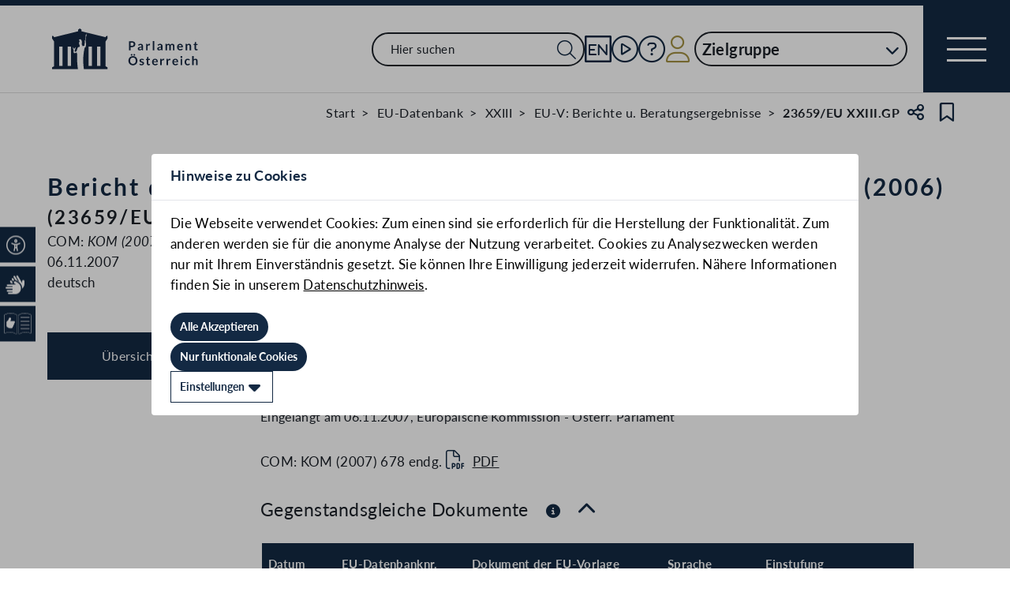

--- FILE ---
content_type: text/html;charset=UTF-8
request_url: https://www.parlament.gv.at/gegenstand/XXIII/EU/23659
body_size: 6718
content:
<!doctype html>
    <html lang="de">
    <head>
    <meta charset="utf-8">
    <meta name="viewport" content="width=device-width, initial-scale=1">
    <meta name="date.created" content="2026-01-14">
    <link rel="stylesheet" href="/dokument/additional.css?v=082023">
    <link rel="stylesheet" href="/static/css/global.css" media="none" onload="if(media!=='all')media='all'">
    <link rel="stylesheet" href="/static/css/webfonts/lato.css" />
    <noscript>
        <link rel="stylesheet" href="/static/css/fontawesome/all.css">
        <link rel="stylesheet" href="/static/css/global.css">
    </noscript>
    <title>Bericht dre Kommission

Jahresbericht über den Kohäsionsfonds (2006) (23659/EU XXIII.GP) | Parlament Österreich</title><!-- HEAD_svelte-vw7aki_START --><link rel="stylesheet" href="/static/css/fontawesome6/all.css"><link rel="stylesheet" href="/static/css/fontawesome/all.css"><link rel="stylesheet" href="/static/css/themes/standard.css"><!-- HEAD_svelte-vw7aki_END --><!-- HEAD_svelte-viio4o_START --><link rel="shortcut icon" type="image/svg+xml" href="/static/img/favicon/favicon.svg" sizes="any"><link rel="shortcut icon" type="image/x-icon" href="/static/img/favicon/favicon.ico" sizes="32x32"><link rel="shortcut icon" type="image/png" href="/static/img/apple-touch-icon/apple-touch-icon-192x192.png" sizes="192x192"><link rel="shortcut icon" type="image/png" href="/static/img/apple-touch-icon/apple-touch-icon-128x128.png" sizes="128x128"><link rel="apple-touch-icon" href="/static/img/apple-touch-icon/apple-touch-icon.png"><link rel="apple-touch-icon" href="/static/img/apple-touch-icon/apple-touch-icon-72x72.png" sizes="72x72"><link rel="apple-touch-icon" href="/static/img/apple-touch-icon/apple-touch-icon-76x76.png" sizes="76x76"><link rel="apple-touch-icon" href="/static/img/apple-touch-icon/apple-touch-icon-120x120.png" sizes="120x120"><link rel="apple-touch-icon" href="/static/img/apple-touch-icon/apple-touch-icon-128x128.png" sizes="128x128"><link rel="apple-touch-icon" href="/static/img/apple-touch-icon/apple-touch-icon-152x152.png" sizes="152x152"><link rel="apple-touch-icon" href="/static/img/apple-touch-icon/apple-touch-icon-192x192.png" sizes="192x192"><link rel="mask-icon" href="/static/img/favicon/favicon.svg" color="blue"><meta name="description" content="Bericht dre Kommission

Jahresbericht über den Kohäsionsfonds (2006) (23659/EU XXIII.GP)"><meta name="keywords"><meta name="viewport" content="width=device-width, initial-scale=1.0"><meta name="apple-itunes-app" content="app-id=6504604804"><script src="/static/js/pdpiwik.js" defer data-svelte-h="svelte-1ykh2p8"></script><meta property="og:image" content="https://www.parlament.gv.at/static/img/og.png"><meta property="og:title" content="Jahresbericht über den Kohäsionsfonds (2006) | Parlament Österreich"><meta property="og:description" content="23659/EU XXIII.GP"><!-- HEAD_svelte-viio4o_END --><!-- HEAD_svelte-vw7aki_START --><link rel="stylesheet" href="/static/css/fontawesome6/all.css"><link rel="stylesheet" href="/static/css/fontawesome/all.css"><link rel="stylesheet" href="/static/css/themes/standard.css"><!-- HEAD_svelte-vw7aki_END -->
	<link rel="stylesheet" href="/static/css/3fe77de6.css">
	<link rel="stylesheet" href="/static/css/c7c71de3.css">
	<link rel="stylesheet" href="/static/css/93fcc928.css">
	<link rel="stylesheet" href="/static/css/00ace975.css">
	<link rel="stylesheet" href="/static/css/6c6db06c.css">
	<link rel="stylesheet" href="/static/css/d1d92258.css">
	<link rel="stylesheet" href="/static/css/97b4319f.css">
	<link rel="stylesheet" href="/static/css/bb925351.css">
	<link rel="stylesheet" href="/static/css/a458e970.css">
	<link rel="stylesheet" href="/static/css/e9e9ad85.css">
	<link rel="stylesheet" href="/static/css/04639347.css">
	<link rel="stylesheet" href="/static/css/8faae429.css">
	<link rel="stylesheet" href="/static/css/8cc30073.css">
	<link rel="stylesheet" href="/static/css/42eecf18.css">
	<link rel="stylesheet" href="/static/css/d1ac281b.css">
	<script type="module" src="/static/js/3a3097ac.js"></script>
	<script type="module" src="/static/js/59b80016.js"></script>
	<script type="module" src="/static/js/8dd63870.js"></script>
	<script type="module" src="/static/js/83fab00e.js"></script>
	<script type="module" src="/static/js/d7659300.js"></script>
	<script type="module" src="/static/js/eeba0b4d.js"></script>
	<script type="module" src="/static/js/1cf0ff00.js"></script>
	<script type="module" src="/static/js/661c6c46.js"></script>
	<script type="module" src="/static/js/3dd0627a.js"></script>
	<script type="module" src="/static/js/472a36b9.js"></script>
	<script type="module" src="/static/js/33dfff87.js"></script>
	<script type="module" src="/static/js/b7d6eab1.js"></script>
	<script type="module" src="/static/js/8b64610a.js"></script>
	<script type="module" src="/static/js/bbf92e81.js"></script>
	<script type="module" src="/static/js/7cae332f.js"></script>
	<script type="module" src="/static/js/03513fd1.js"></script>
	<script type="module" src="/static/js/93148e91.js"></script>
	<script type="module" src="/static/js/2148faf5.js"></script>
	<script type="module" src="/static/js/1bae224c.js"></script>
	<script type="module" src="/static/js/8fdf4e62.js"></script>
    
    <script type="module" defer>
    import App from '/static/js/8fdf4e62.js';
    new App({
        target: document.body,
        hydrate: true,
        props: {"data":{"pagetype":"eugeschichtsseite","meta":{"description":"Bericht dre Kommission\n\nJahresbericht über den Kohäsionsfonds (2006) (23659/EU XXIII.GP)","generationTime":"Wed Nov 12 18:05:56 UTC 2025","lang":"de","title":"Bericht dre Kommission\n\nJahresbericht über den Kohäsionsfonds (2006) (23659/EU XXIII.GP) | Parlament Österreich","openGraph":{"image":"https://www.parlament.gv.at/static/img/og.png","title":"Jahresbericht über den Kohäsionsfonds (2006) | Parlament Österreich","description":"23659/EU XXIII.GP"},"scripts":[],"styles":[]},"content":{"gp_code":"XXIII","ityp":"EU","inr":23659,"type":"EU-V: Berichte u. Beratungsergebnisse","doktyp":"EUB","base":"COM|KOM (2007) 678","deleted":false,"title":"Bericht dre Kommission\n\nJahresbericht über den Kohäsionsfonds (2006)","zitation":"23659/EU XXIII.GP","intranet":"N","classification":"PUBLIC","document":{"text":"COM: KOM (2007) 678 endg.","list":{"rendertype":"doklinklist","data":{"links":[{"title":"COM: KOM (2007) 678 endg.","documents":[{"link":"/dokument/XXIII/EU/23659/imfname_10002207.pdf","type":"PDF"}],"linkonly":false}]}}},"date":"06.11.2007","language":"deutsch","foreignnumber":"COM: <em>KOM (2007) 678</em> PUBLIC","arrival_date":"06.11.2007","arrival_from":"Europäische Kommission - Österr. Parlament","bas_kis_compare":"678|2007|KOM","einlangen":"2007-11-06T00:00:00","samemat":[{"date":"06.11.2007","zitation":"23660/EU XXIII.GP","document":{"text":"COM: KOM (2007) 678 endg.","list":{"rendertype":"doklinklist","data":{"links":[{"title":"COM: KOM (2007) 678 endg.","documents":[{"link":"/dokument/XXIII/EU/23660/imfname_10002208.pdf","type":"PDF"}],"linkonly":false}]}}},"language":"englisch","classification":"PUBLIC","type":"EU-Vorlage Berichte u. Beratungsergebnisse","title":"Report from the Commission\n\nAnnual Report on the Cohesion Fund (2006)","arrival_date":"06.11.2007","arrival_from":"Europäische Kommission - Österr. Parlament"},{"date":"06.11.2007","zitation":"23661/EU XXIII.GP","document":{"text":"COM: KOM (2007) 678 endg.","list":{"rendertype":"doklinklist","data":{"links":[{"title":"COM: KOM (2007) 678 endg.","documents":[{"link":"/dokument/XXIII/EU/23661/imfname_10002209.pdf","type":"PDF"}],"linkonly":false}]}}},"language":"französisch","classification":"PUBLIC","type":"EU-Vorlage Berichte u. Beratungsergebnisse","title":"Rapport de la Commission\n\nRapport annuel du Fonds de Cohesion (2006)","arrival_date":"06.11.2007","arrival_from":"Europäische Kommission - Österr. Parlament"},{"date":"20.11.2007","zitation":"24914/EU XXIII.GP","document":{"text":"COM: KOM (2007) 678 endg.","list":{"rendertype":"doklinklist","data":{"links":[{"title":"COM: KOM (2007) 678 endg.","documents":[{"type":"DEFAULT"}],"linkonly":false}],"tooltip":"Dieses Dokument ist nicht öffentlich zugänglich."}}},"language":"deutsch","classification":"VOR 2012","type":"EU-Vorlage Berichte u. Beratungsergebnisse","title":"Bericht der Kommission\n\nJahresbericht über den Kohäsionsfonds (2006)","arrival_date":"20.11.2007","arrival_from":"Ständige Vertretung (Delaustria)"}],"referenced":{"text":"referenziert in anderen Dokumenten","entries":[{"date":"11.01.2008","text":"COM: SEK (2007) 1749","type":"EUB","type_text":"EU-Vorlage Berichte u. Beratungsergebnisse","link":"<a target=\"_blank\" href=\"/gegenstand/XXIII/EU/28308\">Commission Staff Working Document\n\nAnnex to the Report from the Commission\n\nAnnual report on the Cohesion Fund (2006) (28308/EU XXIII.GP)"}]}}}}
    });
    </script>
    </head>
    <body>
    <div id="piwik">
      <noscript><p><img src="https://www.parlament.gv.at/piwik/piwik.php?idsite=1" style="border:0;" alt="" /></p></noscript>
    </div>
       <nav class="accessibility-bar no-print svelte-1hcqz2a" aria-label="Barrierefreiheits-Menü" aria-live="polite"><button class="accessibility-bar-mobile-button svelte-1hcqz2a"><a href="/services/barrierefreiheit" class="svelte-1hcqz2a"><div style="display: contents; --icon-color:white;"><i aria-hidden="false" aria-label="Accessibility Menu anzeigen" class="fa-universal-access fa-light small svelte-1grumcn" title="Accessibility Menu anzeigen"></i></div><span class="sr-only svelte-1hcqz2a">Accessibility Menu anzeigen</span></a></button> <ul class="accessibility-bar-list svelte-1hcqz2a" role="menu"></ul> </nav> <div class="skiplinks svelte-zbuek3"><a href="#mainContent" class="skiplink svelte-zbuek3" data-svelte-h="svelte-1xm1l0b">Zum Hauptinhalt springen</a> <a href="#navEngIcon" class="skiplink svelte-zbuek3" data-svelte-h="svelte-g691q0">Sprache Englisch</a> <a href="#searchMainNav" class="skiplink svelte-zbuek3" data-svelte-h="svelte-1wra6vy">Zur Navigation springen</a> </div>  <nav class="navigation-bar no-print svelte-76n4wx" aria-label="Navigationsleiste"><a href="/" class="parlLogo svelte-76n4wx" data-svelte-h="svelte-1ikita3"><img src="/static/img/logo.svg" alt="Parlament Österreich" class="svelte-76n4wx"></a> <div class="svelte-76n4wx"><ul class="desktop-list svelte-76n4wx"><li class="mobile-only small svelte-76n4wx"><a href="/suche" title="zur Volltextsuche" class="svelte-76n4wx"><i aria-hidden="false" aria-label="Suche" class="fa-search fa-light small svelte-1grumcn" title="Suche"></i></a></li> <li id="navSearch" class="desktop-only large svelte-76n4wx"><form action="/suche" method="get" class="svelte-76n4wx"><div class="search-input-wrapper svelte-12p1kmj"> <div class="input-wrapper svelte-12p1kmj"><div class="select svelte-pebcg3"> <div class="autocomplete-wrapper svelte-pebcg3 search" aria-live="polite"><input id="searchMainNav" aria-expanded="false" aria-autocomplete="list" aria-controls="searchMainNav-listbox" autocomplete="off" name="searchMainNav" role="combobox"  placeholder="Hier suchen" aria-label="Hier suchen" class="svelte-pebcg3 search"> <button class="searchButton svelte-pebcg3" aria-label="Suche Filter"><i aria-hidden="false" aria-label="Suche" class="fa-search fa-light small svelte-1grumcn" title="Suchen"></i></button> </div></div></div> </div></form></li> <li id="navEngIcon" class="svelte-76n4wx"><a class="link-icon svelte-76n4wx" href="/en"><img src="/static/img/Icon_EN.svg" alt="English" class="englishIcon svelte-76n4wx" title="Sprache English"> <span class="sr-only svelte-76n4wx">Sprache English</span></a></li> <li class="svelte-76n4wx"><a class="link-icon svelte-76n4wx" href="/aktuelles/mediathek" title="Live"><div class="live-container svelte-76n4wx"><i aria-hidden="false" aria-label="Mediathek" class="fa-circle-play fa-light default svelte-1grumcn noMargin" title="Mediathek"></i> <span class="sr-only svelte-76n4wx">Mediathek</span> </div></a></li> <li id="helpContent" class="svelte-76n4wx"><a class="link-icon svelte-76n4wx" href="/services/hilfe" title="Hilfe"><i aria-hidden="false" aria-label="Hilfe" class="fa-circle-question fa-light default svelte-1grumcn noMargin" title="Hilfe"></i> <span class="sr-only svelte-76n4wx">Hilfe</span></a></li> <li class="svelte-76n4wx"><a href="/profil/login" title="zum Login" class="svelte-76n4wx"><div style="display: contents; --icon-color:var(--color-gold);"><i aria-hidden="false" aria-label="Zum Login" class="fa-user fa-light default svelte-1grumcn" title=""></i></div> <span class="sr-only svelte-76n4wx" data-svelte-h="svelte-1fx80m">Benutzer</span></a></li> <li class="zielgruppen-elements large svelte-76n4wx"><button class="zielgruppen-button svelte-76n4wx" title="Zielgruppen">Zielgruppe<span class="zielgruppen-arrow svelte-76n4wx"><i aria-hidden="false" aria-label="Zielgruppen" class="fa-chevron-down fa-solid tiny svelte-1grumcn" title=""></i></span></button> </li></ul> <button class="navigation-menu-button svelte-76n4wx" aria-expanded="false"><span class="svelte-76n4wx"></span> <span class="sr-only svelte-76n4wx" data-svelte-h="svelte-1kv4tbd">Navigationsmenü öffnen</span></button></div> <div class="mobile-search svelte-76n4wx"><form action="/suche" method="get" class="svelte-76n4wx"><div class="search-input-wrapper svelte-12p1kmj"> <div class="input-wrapper svelte-12p1kmj"><div class="select svelte-pebcg3"> <div class="autocomplete-wrapper svelte-pebcg3 search" aria-live="polite"><input id="searchMainNav" aria-expanded="false" aria-autocomplete="list" aria-controls="searchMainNav-listbox" autocomplete="off" name="searchMainNav" role="combobox"  placeholder="Hier suchen" aria-label="Hier suchen" class="svelte-pebcg3 search"> <button class="searchButton svelte-pebcg3" aria-label="Suche Filter"><i aria-hidden="false" aria-label="Suche" class="fa-search fa-light small svelte-1grumcn" title="Suchen"></i></button> </div></div></div> </div></form></div> <ul class="mobile-list svelte-76n4wx"><li class="svelte-76n4wx"><button class="englishImg svelte-76n4wx"><a href="/en" tabindex="-1" class="svelte-76n4wx"><img src="/static/img/Icon_EN.svg" alt="English" class="englishIcon svelte-76n4wx"> <span class="sr-only svelte-76n4wx">Sprache English</span></a></button></li> <li class="svelte-76n4wx"><button class="svelte-76n4wx"><a href="/aktuelles/mediathek" title="Live" tabindex="-1" class="svelte-76n4wx"><div class="live-container svelte-76n4wx"><i aria-hidden="false" aria-label="Mediathek" class="fa-circle-play fa-light default svelte-1grumcn noMargin" title="Mediathek"></i> <span class="sr-only svelte-76n4wx">Mediathek</span> </div></a></button></li> <li class="svelte-76n4wx"><button class="svelte-76n4wx"><a href="/services/hilfe/" title="Hilfe" tabindex="-1" class="svelte-76n4wx"><i aria-hidden="false" aria-label="Hilfe" class="fa-circle-question fa-light default svelte-1grumcn" title="Hilfe"></i> <span class="sr-only svelte-76n4wx">Hilfe</span></a></button></li> <li class="svelte-76n4wx"><a href="/profil/login" title="zum Login" class="svelte-76n4wx"><div style="display: contents; --icon-color:var(--color-gold);"><i aria-hidden="false" aria-label="Login" class="fa-user fa-light default svelte-1grumcn" title=""></i></div> <span class="sr-only svelte-76n4wx" data-svelte-h="svelte-1fx80m">Benutzer</span></a></li> <li class="zielgruppen-elements svelte-76n4wx"><button class="zielgruppen-button svelte-76n4wx" title="Zielgruppen"><span class="button-text svelte-76n4wx">Zielgruppe</span><span class="zielgruppen-arrow svelte-76n4wx"><i aria-hidden="false" aria-label="Zielgruppen" class="fa-chevron-down fa-solid tiny svelte-1grumcn" title=""></i></span></button> </li></ul></nav>  <div class="cookie svelte-1uveqbu"> <dialog aria-labelledby="modal-title" aria-live="assertive" aria-modal="true" class="modal handle svelte-1nu9b5a" id="modal"> <div role="presentation"><div class="modal-header svelte-1nu9b5a"><div class="modal-title-container svelte-1nu9b5a"><h2 class="modal-title svelte-1nu9b5a">Hinweise zu Cookies</h2> </div> </div> <section class="modal-content"><div class="content svelte-1nu9b5a"><section class="svelte-1uveqbu"><p class="svelte-1uveqbu">Die Webseite verwendet Cookies: Zum einen sind sie erforderlich für die Herstellung der Funktionalität. Zum anderen werden sie für die anonyme Analyse der Nutzung verarbeitet. Cookies zu Analysezwecken werden nur mit Ihrem Einverständnis gesetzt. Sie können Ihre Einwilligung jederzeit widerrufen. Nähere Informationen finden Sie in unserem <a href="/services/hilfe/datenschutzhinweis/" class="svelte-1uveqbu">Datenschutzhinweis</a>.</p> <div class="cookie-button svelte-1uveqbu"><button type="button" class="main-button      small    svelte-za0eo" aria-label="Alle Akzeptieren" tabindex="0"><span class="button-content svelte-za0eo"> <span lang="de" class="svelte-za0eo">Alle Akzeptieren</span></span>  </button></div> <div class="cookie-button svelte-1uveqbu"><button type="button" class="main-button      small    svelte-za0eo" aria-label="Nur funktionale Cookies" tabindex="0"><span class="button-content svelte-za0eo"> <span lang="de" class="svelte-za0eo">Nur funktionale Cookies</span></span>  </button></div> <div class="cookie-button svelte-1uveqbu"><button type="button" class="main-button secondary     small    svelte-za0eo" aria-label="Einstellungen" tabindex="0"><span class="button-content svelte-za0eo reverse"><i aria-hidden="true" class="fa-caret-down fa-solid small svelte-1grumcn noMargin squared"></i> <span lang="de" class="svelte-za0eo">Einstellungen</span></span>  </button></div> </section></div></section></div> </dialog> </div>  <dialog aria-labelledby="modal-title" aria-live="assertive" aria-modal="true" class="modal handle svelte-1nu9b5a" id="modal"> <div role="presentation"><div class="modal-header svelte-1nu9b5a"><div class="modal-title-container svelte-1nu9b5a"><h2 class="modal-title svelte-1nu9b5a">Seite teilen</h2> </div> <div class="modal-close-button svelte-1nu9b5a"><button aria-label="Modal schließen"><i aria-hidden="true" class="fa-xmark fa-light small svelte-1grumcn" title="schließen"></i> <span class="sr-only" data-svelte-h="svelte-nml5hy">Modaldialog schließen</span></button></div></div> <section class="modal-content"><div class="content svelte-1nu9b5a"><div class="share-modal svelte-1d6fit6"><div class="options"><ul class="svelte-1d6fit6"><li class="svelte-1d6fit6"><button type="button" class="main-button  tertiary   icon     svelte-za0eo" aria-label="Zwischenablage" title="in die Zwischenablage kopieren" tabindex="0"><span class="button-content svelte-za0eo"><i aria-hidden="true" class="fa-copy fa-regular medium svelte-1grumcn noMargin squared"></i> </span>  </button></li> <li class="svelte-1d6fit6"><button type="button" class="main-button  tertiary   icon     svelte-za0eo" aria-label="Facebook" title="auf Facebook teilen" tabindex="0"><span class="button-content svelte-za0eo"><i aria-hidden="true" class="fa-facebook-f fa-brands medium svelte-1grumcn noMargin squared"></i> </span>  </button></li> <li class="svelte-1d6fit6"><button type="button" class="main-button  tertiary   icon     svelte-za0eo" aria-label="Twitter-X" title="auf X teilen" tabindex="0"><span class="button-content svelte-za0eo"><i aria-hidden="true" class="fa-x-twitter fa-brands medium svelte-1grumcn noMargin squared"></i> </span>  </button></li> <li class="svelte-1d6fit6"><button type="button" class="main-button  tertiary   icon     svelte-za0eo" aria-label="E-Mail" title="als E-Mail verschicken" tabindex="0"><span class="button-content svelte-za0eo"><i aria-hidden="true" class="fa-envelope fa-light medium svelte-1grumcn noMargin squared"></i> </span>  </button></li></ul> <div class="statusmessage"></div></div></div></div></section></div> </dialog> <div id="breadcrumbs" role="navigation" class="container svelte-8kyei5"><nav aria-label="Breadcrumbs" class="breadcrumbs svelte-8kyei5"><ol class="svelte-8kyei5"><li class="svelte-8kyei5"><a href="/" class="svelte-8kyei5"><div class="desktop-invisible svelte-8kyei5"><i aria-hidden="false" aria-label="Startseite" class="fa-house-chimney-window fa-light tiny svelte-1grumcn noMargin" title="Startseite"></i></div> <div class="mobile-invisible svelte-8kyei5"><!-- HTML_TAG_START -->Start<!-- HTML_TAG_END --> </div></a> </li><li class="svelte-8kyei5 mobile-invisible"><a href="/eu-internationales/eu-datenbank" class="svelte-8kyei5"><!-- HTML_TAG_START -->EU-Datenbank<!-- HTML_TAG_END --></a> </li><li class="svelte-8kyei5 mobile-invisible"><a href="/eu-internationales/eu-datenbank?GP_CODE=XXIII" class="svelte-8kyei5"><!-- HTML_TAG_START -->XXIII<!-- HTML_TAG_END --></a> </li><li class="svelte-8kyei5"><a href="/eu-internationales/eu-datenbank/dokumentennummer/?FBEZ=FP_033&amp;R_EUOE=EU&amp;FART=EUPM&amp;RZAHL=&amp;GP=XXIII&amp;ITYP=EUB" class="svelte-8kyei5"><!-- HTML_TAG_START -->EU-V: Berichte u. Beratungsergebnisse<!-- HTML_TAG_END --></a> </li><li aria-current="page" class="svelte-8kyei5"><span class="svelte-8kyei5"><!-- HTML_TAG_START -->23659/EU XXIII.GP<!-- HTML_TAG_END --></span> </li></ol>  <button type="button" class="main-button  tertiary   icon     svelte-za0eo" aria-label="Teilen" title="Seite teilen" tabindex="0"><span class="button-content svelte-za0eo"><i aria-hidden="true" class="fa-share-nodes fa-regular small svelte-1grumcn noMargin squared"></i> </span>  </button> <span class="sr-only svelte-1tnolpb" data-svelte-h="svelte-147vy2a">Teilen</span> <button type="button" class="main-button  tertiary   icon     svelte-za0eo" aria-label="Kein Lesezeichen" title="Lesezeichen setzen" tabindex="0"><span class="button-content svelte-za0eo"><i aria-hidden="true" class="fa-bookmark fa-regular small svelte-1grumcn noMargin squared"></i> </span>  </button> <span class="sr-only svelte-1tnolpb" data-svelte-h="svelte-11gssxk">Lesezeichen</span></nav></div> <main class="container svelte-1vu6j5x"><section class="geschichte-header-section svelte-1vu6j5x"><div class="contentElement svelte-uzwo4b"><div class="heading-section svelte-uzwo4b"> <h1 class="heading-1 svelte-uzwo4b" id="7sjl2"> <!-- HTML_TAG_START -->Bericht dre Kommission

Jahresbericht über den Kohäsionsfonds (2006)<!-- HTML_TAG_END --> <span class="svelte-uzwo4b">(23659/EU XXIII.GP)</span> </h1> </div></div></section> <div class="hist-content svelte-1vu6j5x"><div class="content-wrapper svelte-1vu6j5x"><nav class="side-navigation-menu svelte-1vu6j5x"><ul class="svelte-1vu6j5x"><li class="svelte-1vu6j5x"><button class="svelte-1vu6j5x selected" data-svelte-h="svelte-z7inwo">Übersicht</button> <h2 class="hidden svelte-1vu6j5x" data-svelte-h="svelte-lypdhz">Übersicht</h2></li></ul>  </nav> <section class="columns content svelte-1vu6j5x"><div class="main-column svelte-1vu6j5x"> <div class="text-section svelte-1vu6j5x" data-accordion="true"><h3 class="svelte-1vu6j5x">EU-V: Berichte u. Beratungsergebnisse</h3> <p class="svelte-1vu6j5x"><!-- HTML_TAG_START -->Bericht dre Kommission

Jahresbericht über den Kohäsionsfonds (2006)<!-- HTML_TAG_END --></p>   <p class="svelte-1vu6j5x"></p> <p class="svelte-1vu6j5x">Eingelangt am 06.11.2007, Europäische Kommission - Österr. Parlament</p>  <p class="svelte-1vu6j5x"><div class="link-list svelte-1ovdnlt"> <ul class="svelte-1ovdnlt"><li class="svelte-1ovdnlt"><span><!-- HTML_TAG_START -->COM: KOM (2007) 678 endg.<!-- HTML_TAG_END --></span> <span class="doclink svelte-1ovdnlt"><a href="/dokument/XXIII/EU/23659/imfname_10002207.pdf" target="_blank" class="svelte-1ovdnlt"><div style="display: contents; --icon-color:null;"><i aria-hidden="false" aria-label="PDF" class="fa-file-pdf fa-light small svelte-1grumcn" title="PDF"></i></div> <span class="iconlinklabel svelte-1ovdnlt">PDF</span> </a> </span></li> </ul> </div></p>  <div class="text-section svelte-1vu6j5x" data-accordion="true"><div class="expand-resbutton-wrapper svelte-1vu6j5x"><button data-accordion-target="accordion-st-info" aria-expanded="false" class="expand svelte-1vu6j5x">Gegenstandsgleiche Dokumente 
                        <span class="tooltip svelte-1vu6j5x"> <button type="button" style="--width: 3.6rem; --height:3.6rem" class="svelte-3u5vma"> <div style="display: contents; --icon-color:;"><i aria-hidden="false" aria-label="Dokumente mit derselben Dokumentennummer als Basiszahl. Zusatzdokumente zur Änderung des Ausgangsdokuments werden hinzugefügt (COR, REV, ADD)" class="fa-circle-info fa-solid tiny svelte-1grumcn noMargin" title=""></i></div> </button> <div class="tooltip svelte-3u5vma"></div>  <dialog aria-labelledby="modal-title" aria-live="assertive" aria-modal="true" class="modal handle svelte-1nu9b5a small" id="modal"> <div role="presentation"><div class="modal-header svelte-1nu9b5a"><div class="modal-title-container svelte-1nu9b5a"> </div> <div class="modal-close-button svelte-1nu9b5a"><button aria-label="Modal schließen"><i aria-hidden="true" class="fa-xmark fa-light small svelte-1grumcn" title="schließen"></i> <span class="sr-only" data-svelte-h="svelte-nml5hy">Modaldialog schließen</span></button></div></div> <section class="modal-content"><div class="content svelte-1nu9b5a"><div class="content svelte-3u5vma"><div class="modal-text svelte-3u5vma"> <span class="svelte-3u5vma">Dokumente mit derselben Dokumentennummer als Basiszahl. Zusatzdokumente zur Änderung des Ausgangsdokuments werden hinzugefügt (COR, REV, ADD)</span> </div> <div class="modal-button svelte-3u5vma"><button type="button" class="main-button  tertiary        svelte-za0eo" aria-label="Schließen" tabindex="0"><span class="button-content svelte-za0eo"> <span lang="de" class="svelte-za0eo">Schließen</span></span>  </button></div></div></div></section></div> </dialog></span> 
                        <i aria-hidden="false" aria-label="Einklappen" class="fa-chevron-up fa-solid small svelte-1grumcn" title="Einklappen"></i> <span class="sr-only svelte-1vu6j5x">Einklappen</span></button></div> <div id="SamematTable" class="svelte-1vu6j5x"> <div class="contentElement table-wrapper svelte-j3yuoj"><div class="results-table-section svelte-j3yuoj"><table class="table  svelte-j3yuoj"><thead class="svelte-j3yuoj"><tr class="heading-row row svelte-j3yuoj">  <th class="eu-col-samemat-datum svelte-j3yuoj">Datum     </th>  <th class="eu-col-samemat-zitation svelte-j3yuoj">EU-Datenbanknr.     </th>  <th class="eu-col-samemat-document svelte-j3yuoj">Dokument der EU-Vorlage     </th>  <th class="eu-col-samemat-language svelte-j3yuoj">Sprache     </th>  <th class="eu-col-samemat-classification svelte-j3yuoj">Einstufung     </th> </tr></thead> <tbody class="svelte-j3yuoj"><tr class="item-row  row notexpanded svelte-j3yuoj" id="3d7429df-3bba-4936-f4ac-c746f6b6098d"><td class="eu-col-samemat-datum svelte-j3yuoj"><!-- HTML_TAG_START -->06.11.2007<!-- HTML_TAG_END -->  </td> <td class="eu-col-samemat-zitation svelte-j3yuoj"><!-- HTML_TAG_START -->23660/EU XXIII.GP<!-- HTML_TAG_END -->  </td> <td class="eu-col-samemat-document svelte-j3yuoj"><div class="cell-flex svelte-j3yuoj"><div class="link-list svelte-1ovdnlt inline"> <ul class="svelte-1ovdnlt"><li class="svelte-1ovdnlt"><span><!-- HTML_TAG_START -->COM: KOM (2007) 678 endg.<!-- HTML_TAG_END --></span> <span class="doclink svelte-1ovdnlt"><a href="/dokument/XXIII/EU/23660/imfname_10002208.pdf" target="_blank" class="svelte-1ovdnlt"><div style="display: contents; --icon-color:null;"><i aria-hidden="false" aria-label="PDF" class="fa-file-pdf fa-light small svelte-1grumcn" title="PDF"></i></div> <span class="iconlinklabel svelte-1ovdnlt">PDF</span> </a> </span></li> </ul> </div></div>  </td> <td class="eu-col-samemat-language svelte-j3yuoj"><!-- HTML_TAG_START -->englisch<!-- HTML_TAG_END -->  </td> <td class="eu-col-samemat-classification svelte-j3yuoj"><!-- HTML_TAG_START -->PUBLIC<!-- HTML_TAG_END -->  </td>  <td id="accordion-st-additionalInfo" class="additional-col hide  svelte-j3yuoj"><div class="svelte-j3yuoj"><p class="inline svelte-j3yuoj"><!-- HTML_TAG_START --><h4>EU-Vorlage Berichte u. Beratungsergebnisse</h4><p>Report from the Commission

Annual Report on the Cohesion Fund (2006)</p><p></p><p>Eingelangt am 06.11.2007, Europäische Kommission - Österr. Parlament</p><!-- HTML_TAG_END --></p> </div> </td>  </tr><tr class="item-row  row notexpanded svelte-j3yuoj" id="bb8e6207-1bd1-408c-c42f-20a65a39a5dc"><td class="eu-col-samemat-datum svelte-j3yuoj"><!-- HTML_TAG_START -->06.11.2007<!-- HTML_TAG_END -->  </td> <td class="eu-col-samemat-zitation svelte-j3yuoj"><!-- HTML_TAG_START -->23661/EU XXIII.GP<!-- HTML_TAG_END -->  </td> <td class="eu-col-samemat-document svelte-j3yuoj"><div class="cell-flex svelte-j3yuoj"><div class="link-list svelte-1ovdnlt inline"> <ul class="svelte-1ovdnlt"><li class="svelte-1ovdnlt"><span><!-- HTML_TAG_START -->COM: KOM (2007) 678 endg.<!-- HTML_TAG_END --></span> <span class="doclink svelte-1ovdnlt"><a href="/dokument/XXIII/EU/23661/imfname_10002209.pdf" target="_blank" class="svelte-1ovdnlt"><div style="display: contents; --icon-color:null;"><i aria-hidden="false" aria-label="PDF" class="fa-file-pdf fa-light small svelte-1grumcn" title="PDF"></i></div> <span class="iconlinklabel svelte-1ovdnlt">PDF</span> </a> </span></li> </ul> </div></div>  </td> <td class="eu-col-samemat-language svelte-j3yuoj"><!-- HTML_TAG_START -->französisch<!-- HTML_TAG_END -->  </td> <td class="eu-col-samemat-classification svelte-j3yuoj"><!-- HTML_TAG_START -->PUBLIC<!-- HTML_TAG_END -->  </td>  <td id="accordion-st-additionalInfo" class="additional-col hide  svelte-j3yuoj"><div class="svelte-j3yuoj"><p class="inline svelte-j3yuoj"><!-- HTML_TAG_START --><h4>EU-Vorlage Berichte u. Beratungsergebnisse</h4><p>Rapport de la Commission

Rapport annuel du Fonds de Cohesion (2006)</p><p></p><p>Eingelangt am 06.11.2007, Europäische Kommission - Österr. Parlament</p><!-- HTML_TAG_END --></p> </div> </td>  </tr><tr class="item-row  row notexpanded svelte-j3yuoj" id="b75a7cf6-3725-4fd7-f4b2-d16c7a91b23c"><td class="eu-col-samemat-datum svelte-j3yuoj"><!-- HTML_TAG_START -->20.11.2007<!-- HTML_TAG_END -->  </td> <td class="eu-col-samemat-zitation svelte-j3yuoj"><!-- HTML_TAG_START -->24914/EU XXIII.GP<!-- HTML_TAG_END -->  </td> <td class="eu-col-samemat-document svelte-j3yuoj"><div class="cell-flex svelte-j3yuoj"><div class="link-list svelte-1ovdnlt inline"> <ul class="svelte-1ovdnlt"><li class="svelte-1ovdnlt"><span><!-- HTML_TAG_START -->COM: KOM (2007) 678 endg.<!-- HTML_TAG_END --></span> </li> </ul> </div></div>  </td> <td class="eu-col-samemat-language svelte-j3yuoj"><!-- HTML_TAG_START -->deutsch<!-- HTML_TAG_END -->  </td> <td class="eu-col-samemat-classification svelte-j3yuoj"><!-- HTML_TAG_START -->VOR 2012<!-- HTML_TAG_END -->  </td>  <td id="accordion-st-additionalInfo" class="additional-col hide  svelte-j3yuoj"><div class="svelte-j3yuoj"><p class="inline svelte-j3yuoj"><!-- HTML_TAG_START --><h4>EU-Vorlage Berichte u. Beratungsergebnisse</h4><p>Bericht der Kommission

Jahresbericht über den Kohäsionsfonds (2006)</p><p></p><p>Eingelangt am 20.11.2007, Ständige Vertretung (Delaustria)</p><!-- HTML_TAG_END --></p> </div> </td>  </tr></tbody></table></div></div></div></div>         <div class="text-section svelte-1vu6j5x" data-accordion="true"><div class="expand-resbutton-wrapper svelte-1vu6j5x"><button data-accordion-target="accordion-st-info" aria-expanded="false" class="expand svelte-1vu6j5x">referenziert in anderen Dokumenten 
                        <span class="tooltip svelte-1vu6j5x"> <button type="button" style="--width: 3.6rem; --height:3.6rem" class="svelte-3u5vma"> <div style="display: contents; --icon-color:;"><i aria-hidden="false" aria-label="Dieses Dokument wurde von anderen Dokumenten referenziert" class="fa-circle-info fa-solid tiny svelte-1grumcn noMargin" title=""></i></div> </button> <div class="tooltip svelte-3u5vma"></div>  <dialog aria-labelledby="modal-title" aria-live="assertive" aria-modal="true" class="modal handle svelte-1nu9b5a small" id="modal"> <div role="presentation"><div class="modal-header svelte-1nu9b5a"><div class="modal-title-container svelte-1nu9b5a"> </div> <div class="modal-close-button svelte-1nu9b5a"><button aria-label="Modal schließen"><i aria-hidden="true" class="fa-xmark fa-light small svelte-1grumcn" title="schließen"></i> <span class="sr-only" data-svelte-h="svelte-nml5hy">Modaldialog schließen</span></button></div></div> <section class="modal-content"><div class="content svelte-1nu9b5a"><div class="content svelte-3u5vma"><div class="modal-text svelte-3u5vma"> <span class="svelte-3u5vma">Dieses Dokument wurde von anderen Dokumenten referenziert</span> </div> <div class="modal-button svelte-3u5vma"><button type="button" class="main-button  tertiary        svelte-za0eo" aria-label="Schließen" tabindex="0"><span class="button-content svelte-za0eo"> <span lang="de" class="svelte-za0eo">Schließen</span></span>  </button></div></div></div></section></div> </dialog></span> 
                        <i aria-hidden="false" aria-label="Aufklappen" class="fa-chevron-down fa-solid small svelte-1grumcn" title="Aufklappen"></i> <span class="sr-only svelte-1vu6j5x">Aufklappen</span></button></div> <div id="referencedTable" class="svelte-1vu6j5x hide"> <div class="contentElement table-wrapper svelte-j3yuoj"><div class="results-table-section svelte-j3yuoj"><table class="table  svelte-j3yuoj"><thead class="svelte-j3yuoj"><tr class="heading-row row svelte-j3yuoj">  <th class="eu-col-referenced-date svelte-j3yuoj">Datum     </th>  <th class="eu-col-referenced-nr svelte-j3yuoj">Dok.Nr.   <span class="tooltip svelte-j3yuoj"> <button type="button" style="--width: 3.6rem; --height:3.6rem" class="svelte-3u5vma"> <div style="display: contents; --icon-color:white;"><i aria-hidden="false" aria-label="Dokumenten der EU-Institutionen zugeordnete, fortlaufende Nummer mit Jahreszahl, um diese eindeutig zu identifizieren." class="fa-circle-info fa-solid tiny svelte-1grumcn noMargin" title=""></i></div> </button> <div class="tooltip svelte-3u5vma"></div>  <dialog aria-labelledby="modal-title" aria-live="assertive" aria-modal="true" class="modal handle svelte-1nu9b5a small" id="modal"> <div role="presentation"><div class="modal-header svelte-1nu9b5a"><div class="modal-title-container svelte-1nu9b5a"> </div> <div class="modal-close-button svelte-1nu9b5a"><button aria-label="Modal schließen"><i aria-hidden="true" class="fa-xmark fa-light small svelte-1grumcn" title="schließen"></i> <span class="sr-only" data-svelte-h="svelte-nml5hy">Modaldialog schließen</span></button></div></div> <section class="modal-content"><div class="content svelte-1nu9b5a"><div class="content svelte-3u5vma"><div class="modal-text svelte-3u5vma"> <span class="svelte-3u5vma">Dokumenten der EU-Institutionen zugeordnete, fortlaufende Nummer mit Jahreszahl, um diese eindeutig zu identifizieren.</span> </div> <div class="modal-button svelte-3u5vma"><button type="button" class="main-button  tertiary        svelte-za0eo" aria-label="Schließen" tabindex="0"><span class="button-content svelte-za0eo"> <span lang="de" class="svelte-za0eo">Schließen</span></span>  </button></div></div></div></section></div> </dialog> </span>  </th>  <th class="eu-col-referenced-type svelte-j3yuoj">Art     </th>  <th class="eu-col-referenced-text svelte-j3yuoj">Betreff     </th> </tr></thead> <tbody class="svelte-j3yuoj"><tr class="item-row  row notexpanded svelte-j3yuoj" id="b9559dce-cca5-43d8-f29a-1b1cfa64ad45"><td class="eu-col-referenced-date svelte-j3yuoj"><!-- HTML_TAG_START -->11.01.2008<!-- HTML_TAG_END -->  </td> <td class="eu-col-referenced-nr svelte-j3yuoj"><!-- HTML_TAG_START -->COM: SEK (2007) 1749<!-- HTML_TAG_END -->  </td> <td class="eu-col-referenced-type svelte-j3yuoj"><!-- HTML_TAG_START -->EUB<!-- HTML_TAG_END --> <span class="tooltip svelte-j3yuoj"> <button type="button" style="--width: 3.6rem; --height:3.6rem" class="svelte-3u5vma"> <div style="display: contents; --icon-color:;"><i aria-hidden="false" aria-label="EU-Vorlage Berichte u. Beratungsergebnisse" class="fa-circle-info fa-solid tiny svelte-1grumcn noMargin" title=""></i></div> </button> <div class="tooltip svelte-3u5vma"></div>  <dialog aria-labelledby="modal-title" aria-live="assertive" aria-modal="true" class="modal handle svelte-1nu9b5a small" id="modal"> <div role="presentation"><div class="modal-header svelte-1nu9b5a"><div class="modal-title-container svelte-1nu9b5a"> </div> <div class="modal-close-button svelte-1nu9b5a"><button aria-label="Modal schließen"><i aria-hidden="true" class="fa-xmark fa-light small svelte-1grumcn" title="schließen"></i> <span class="sr-only" data-svelte-h="svelte-nml5hy">Modaldialog schließen</span></button></div></div> <section class="modal-content"><div class="content svelte-1nu9b5a"><div class="content svelte-3u5vma"><div class="modal-text svelte-3u5vma"> <span class="svelte-3u5vma">EU-Vorlage Berichte u. Beratungsergebnisse</span> </div> <div class="modal-button svelte-3u5vma"><button type="button" class="main-button  tertiary        svelte-za0eo" aria-label="Schließen" tabindex="0"><span class="button-content svelte-za0eo"> <span lang="de" class="svelte-za0eo">Schließen</span></span>  </button></div></div></div></section></div> </dialog> </span> </td> <td class="eu-col-referenced-text svelte-j3yuoj"><!-- HTML_TAG_START --><a target="_blank" href="/gegenstand/XXIII/EU/28308">Commission Staff Working Document

Annex to the Report from the Commission

Annual report on the Cohesion Fund (2006) (28308/EU XXIII.GP)<!-- HTML_TAG_END -->  </td>   </tr></tbody></table></div></div></div></div>   </div>  </div></section></div></div></main>  <div id="footer" class="svelte-1uo5by6"><footer class="footer no-print svelte-1uo5by6"><h2 class="sr-only svelte-1uo5by6" data-svelte-h="svelte-ybayx7">Kontakt</h2> <div class="top-outer svelte-1uo5by6"><div class="container svelte-1uo5by6"><div class="top svelte-1uo5by6"><div class="top-left svelte-1uo5by6"><img src="/static/img/logo_white.svg" alt="Parlament Österreich" loading="lazy" class="svelte-1uo5by6"> <div class="top-left-content svelte-1uo5by6"><p class="svelte-1uo5by6">Dr.-Karl-Renner-Ring 3
1017 Wien <br class="svelte-1uo5by6"> <div style="display: contents; --icon-color:white;"><i aria-hidden="false" aria-label="Telefon" class="fa-phone fa-light tiny svelte-1grumcn" title="Telefon"></i></div><a href="tel:+431401100" class="svelte-1uo5by6" data-svelte-h="svelte-y2wkd0">+43 1 401 10-0</a> <br class="svelte-1uo5by6"> <div style="display: contents; --icon-color:white;"><i aria-hidden="false" aria-label="E-Mail" class="fa-envelope fa-light tiny svelte-1grumcn" title="E-Mail"></i></div><a href="mailto:info@parlament.gv.at" class="svelte-1uo5by6" data-svelte-h="svelte-1d89rs6">info@parlament.gv.at</a></p>  <div class="location-plan svelte-1uo5by6"><span class="locationLink svelte-1uo5by6"><a class="main-button   inverse-outlined  svelte-1q5y0y" target="_self" aria-label="Anreise &amp; Zutritt" href="/services/zutritt"><span class="button-content svelte-1q5y0y"><span class="label svelte-1q5y0y" lang="de">Anreise &amp; Zutritt</span> <i aria-hidden="true" class="fa-chevron-right fa-solid tiny svelte-1grumcn noMargin"></i></span> </a></span></div></div></div> <div class="top-right svelte-1uo5by6"><ul class="svelte-1uo5by6"></ul> <div class="social svelte-1uo5by6"><h3 class="svelte-1uo5by6">Folgen Sie uns:</h3> <ul class="svelte-1uo5by6"></ul></div></div></div></div></div> <div class="bottom svelte-1uo5by6"><ul class="bottom-list svelte-1uo5by6"></ul></div></footer></div> 
    </body>
    </html>

--- FILE ---
content_type: application/javascript
request_url: https://www.parlament.gv.at/static/js/3a3097ac.js
body_size: 5409
content:
function t(){}const n=t=>t;function e(t,n){for(const e in n)t[e]=n[e];return t}function o(t){return!!t&&("object"==typeof t||"function"==typeof t)&&"function"==typeof t.then}function r(t){return t()}function i(){return Object.create(null)}function s(t){t.forEach(r)}function c(t){return"function"==typeof t}function a(t,n){return t!=t?n==n:t!==n||t&&"object"==typeof t||"function"==typeof t}let u;function l(t,n){return t===n||(u||(u=document.createElement("a")),u.href=n,t===u.href)}function f(t){return t.split(",").map(t=>t.trim().split(" ").filter(Boolean))}function d(t,n){const e=f(t.srcset),o=f(n||"");return o.length===e.length&&o.every(([t,n],o)=>n===e[o][1]&&(l(e[o][0],t)||l(t,e[o][0])))}function h(n,...e){if(null==n){for(const t of e)t(void 0);return t}const o=n.subscribe(...e);return o.unsubscribe?()=>o.unsubscribe():o}function p(t,n,e){t.$$.on_destroy.push(h(n,e))}function _(t,n,e,o){if(t){const r=m(t,n,e,o);return t[0](r)}}function m(t,n,o,r){return t[1]&&r?e(o.ctx.slice(),t[1](r(n))):o.ctx}function g(t,n,e,o){if(t[2]&&o){const r=t[2](o(e));if(void 0===n.dirty)return r;if("object"==typeof r){const t=[],e=Math.max(n.dirty.length,r.length);for(let o=0;o<e;o+=1)t[o]=n.dirty[o]|r[o];return t}return n.dirty|r}return n.dirty}function $(t,n,e,o,r,i){if(r){const s=m(n,e,o,i);t.p(s,r)}}function y(t){if(t.ctx.length>32){const n=[],e=t.ctx.length/32;for(let t=0;t<e;t++)n[t]=-1;return n}return-1}function b(t){const n={};for(const e in t)"$"!==e[0]&&(n[e]=t[e]);return n}function v(t,n){const e={};n=new Set(n);for(const o in t)n.has(o)||"$"===o[0]||(e[o]=t[o]);return e}function x(t){const n={};for(const e in t)n[e]=!0;return n}function w(t){return null==t?"":t}function E(t,n,e){return t.set(e),n}function N(n){return n&&c(n.destroy)?n.destroy:t}function T(t){const n="string"==typeof t&&t.match(/^\s*(-?[\d.]+)([^\s]*)\s*$/);return n?[parseFloat(n[1]),n[2]||"px"]:[t,"px"]}const A="undefined"!=typeof window;let k=A?()=>window.performance.now():()=>Date.now(),S=A?t=>requestAnimationFrame(t):t;const M=new Set;function P(t){M.forEach(n=>{n.c(t)||(M.delete(n),n.f())}),0!==M.size&&S(P)}function D(t){let n;return 0===M.size&&S(P),{promise:new Promise(e=>{M.add(n={c:t,f:e})}),abort(){M.delete(n)}}}let O=!1;function C(t,n,e,o){for(;t<n;){const r=t+(n-t>>1);e(r)<=o?t=r+1:n=r}return t}function L(t){if(!t)return document;const n=t.getRootNode?t.getRootNode():t.ownerDocument;return n&&n.host?n:t.ownerDocument}function j(t){const n=F("style");return n.textContent="/* empty */",function(t,n){(function(t,n){t.appendChild(n)})(t.head||t,n),n.sheet}(L(t),n),n.sheet}function H(t,n){if(O){for(!function(t){if(t.hydrate_init)return;t.hydrate_init=!0;let n=t.childNodes;if("HEAD"===t.nodeName){const t=[];for(let e=0;e<n.length;e++){const o=n[e];void 0!==o.claim_order&&t.push(o)}n=t}const e=new Int32Array(n.length+1),o=new Int32Array(n.length);e[0]=-1;let r=0;for(let t=0;t<n.length;t++){const i=n[t].claim_order,s=(r>0&&n[e[r]].claim_order<=i?r+1:C(1,r,t=>n[e[t]].claim_order,i))-1;o[t]=e[s]+1;const c=s+1;e[c]=t,r=Math.max(c,r)}const i=[],s=[];let c=n.length-1;for(let t=e[r]+1;0!=t;t=o[t-1]){for(i.push(n[t-1]);c>=t;c--)s.push(n[c]);c--}for(;c>=0;c--)s.push(n[c]);i.reverse(),s.sort((t,n)=>t.claim_order-n.claim_order);for(let n=0,e=0;n<s.length;n++){for(;e<i.length&&s[n].claim_order>=i[e].claim_order;)e++;const o=e<i.length?i[e]:null;t.insertBefore(s[n],o)}}(t),(void 0===t.actual_end_child||null!==t.actual_end_child&&t.actual_end_child.parentNode!==t)&&(t.actual_end_child=t.firstChild);null!==t.actual_end_child&&void 0===t.actual_end_child.claim_order;)t.actual_end_child=t.actual_end_child.nextSibling;n!==t.actual_end_child?void 0===n.claim_order&&n.parentNode===t||t.insertBefore(n,t.actual_end_child):t.actual_end_child=n.nextSibling}else n.parentNode===t&&null===n.nextSibling||t.appendChild(n)}function R(t,n,e){t.insertBefore(n,e||null)}function B(t,n,e){O&&!e?H(t,n):n.parentNode===t&&n.nextSibling==e||t.insertBefore(n,e||null)}function q(t){t.parentNode&&t.parentNode.removeChild(t)}function z(t,n){for(let e=0;e<t.length;e+=1)t[e]&&t[e].d(n)}function F(t){return document.createElement(t)}function I(t){return document.createElementNS("http://www.w3.org/2000/svg",t)}function G(t){return document.createTextNode(t)}function W(){return G(" ")}function J(){return G("")}function K(t,n,e,o){return t.addEventListener(n,e,o),()=>t.removeEventListener(n,e,o)}function Q(t){return function(n){return n.preventDefault(),t.call(this,n)}}function U(t){return function(n){return n.stopPropagation(),t.call(this,n)}}function V(t){return function(n){n.target===this&&t.call(this,n)}}function X(t,n,e){null==e?t.removeAttribute(n):t.getAttribute(n)!==e&&t.setAttribute(n,e)}const Y=["width","height"];function Z(t,n){const e=Object.getOwnPropertyDescriptors(t.__proto__);for(const o in n)null==n[o]?t.removeAttribute(o):"style"===o?t.style.cssText=n[o]:"__value"===o?t.value=t[o]=n[o]:e[o]&&e[o].set&&-1===Y.indexOf(o)?t[o]=n[o]:X(t,o,n[o])}function tt(t,n){for(const e in n)X(t,e,n[e])}function nt(t){return t.dataset.svelteH}function et(t){let n;return{p(...e){n=e,n.forEach(n=>t.push(n))},r(){n.forEach(n=>t.splice(t.indexOf(n),1))}}}function ot(t){return""===t?null:+t}function rt(t){return Array.from(t.childNodes)}function it(t){void 0===t.claim_info&&(t.claim_info={last_index:0,total_claimed:0})}function st(t,n,e,o,r=!1){it(t);const i=(()=>{for(let o=t.claim_info.last_index;o<t.length;o++){const i=t[o];if(n(i)){const n=e(i);return void 0===n?t.splice(o,1):t[o]=n,r||(t.claim_info.last_index=o),i}}for(let o=t.claim_info.last_index-1;o>=0;o--){const i=t[o];if(n(i)){const n=e(i);return void 0===n?t.splice(o,1):t[o]=n,r?void 0===n&&t.claim_info.last_index--:t.claim_info.last_index=o,i}}return o()})();return i.claim_order=t.claim_info.total_claimed,t.claim_info.total_claimed+=1,i}function ct(t,n,e,o){return st(t,t=>t.nodeName===n,t=>{const n=[];for(let o=0;o<t.attributes.length;o++){const r=t.attributes[o];e[r.name]||n.push(r.name)}n.forEach(n=>t.removeAttribute(n))},()=>o(n))}function at(t,n,e){return ct(t,n,e,F)}function ut(t,n,e){return ct(t,n,e,I)}function lt(t,n){return st(t,t=>3===t.nodeType,t=>{const e=""+n;if(t.data.startsWith(e)){if(t.data.length!==e.length)return t.splitText(e.length)}else t.data=e},()=>G(n),!0)}function ft(t){return lt(t," ")}function dt(t,n,e){for(let o=e;o<t.length;o+=1){const e=t[o];if(8===e.nodeType&&e.textContent.trim()===n)return o}return-1}function ht(t,n){const e=dt(t,"HTML_TAG_START",0),o=dt(t,"HTML_TAG_END",e+1);if(-1===e||-1===o)return new wt(n);it(t);const r=t.splice(e,o-e+1);q(r[0]),q(r[r.length-1]);const i=r.slice(1,r.length-1);if(0===i.length)return new wt(n);for(const n of i)n.claim_order=t.claim_info.total_claimed,t.claim_info.total_claimed+=1;return new wt(n,i)}function pt(t,n){n=""+n,t.data!==n&&(t.data=n)}function _t(t,n){t.value=null==n?"":n}function mt(t,n,e,o){null==e?t.style.removeProperty(n):t.style.setProperty(n,e,o?"important":"")}function gt(t,n,e){for(let e=0;e<t.options.length;e+=1){const o=t.options[e];if(o.__value===n)return void(o.selected=!0)}e&&void 0===n||(t.selectedIndex=-1)}function $t(t){const n=t.querySelector(":checked");return n&&n.__value}function yt(t,n,e){t.classList.toggle(n,!!e)}function bt(t,n,{bubbles:e=!1,cancelable:o=!1}={}){return new CustomEvent(t,{detail:n,bubbles:e,cancelable:o})}function vt(t,n){const e=[];let o=0;for(const r of n.childNodes)if(8===r.nodeType){const n=r.textContent.trim();n===`HEAD_${t}_END`?(o-=1,e.push(r)):n===`HEAD_${t}_START`&&(o+=1,e.push(r))}else o>0&&e.push(r);return e}class xt{is_svg=!1;e=void 0;n=void 0;t=void 0;a=void 0;constructor(t=!1){this.is_svg=t,this.e=this.n=null}c(t){this.h(t)}m(t,n,e=null){this.e||(this.is_svg?this.e=I(n.nodeName):this.e=F(11===n.nodeType?"TEMPLATE":n.nodeName),this.t="TEMPLATE"!==n.tagName?n:n.content,this.c(t)),this.i(e)}h(t){this.e.innerHTML=t,this.n=Array.from("TEMPLATE"===this.e.nodeName?this.e.content.childNodes:this.e.childNodes)}i(t){for(let n=0;n<this.n.length;n+=1)R(this.t,this.n[n],t)}p(t){this.d(),this.h(t),this.i(this.a)}d(){this.n.forEach(q)}}class wt extends xt{l=void 0;constructor(t=!1,n){super(t),this.e=this.n=null,this.l=n}c(t){this.l?this.n=this.l:super.c(t)}i(t){for(let n=0;n<this.n.length;n+=1)B(this.t,this.n[n],t)}}function Et(t,n){return new t(n)}const Nt=new Map;let Tt,At=0;function kt(t,n,e,o,r,i,s,c=0){const a=16.666/o;let u="{\n";for(let t=0;t<=1;t+=a){const o=n+(e-n)*i(t);u+=100*t+`%{${s(o,1-o)}}\n`}const l=u+`100% {${s(e,1-e)}}\n}`,f=`__svelte_${function(t){let n=5381,e=t.length;for(;e--;)n=(n<<5)-n^t.charCodeAt(e);return n>>>0}(l)}_${c}`,d=L(t),{stylesheet:h,rules:p}=Nt.get(d)||function(t,n){const e={stylesheet:j(n),rules:{}};return Nt.set(t,e),e}(d,t);p[f]||(p[f]=!0,h.insertRule(`@keyframes ${f} ${l}`,h.cssRules.length));const _=t.style.animation||"";return t.style.animation=`${_?`${_}, `:""}${f} ${o}ms linear ${r}ms 1 both`,At+=1,f}function St(t,n){const e=(t.style.animation||"").split(", "),o=e.filter(n?t=>t.indexOf(n)<0:t=>-1===t.indexOf("__svelte")),r=e.length-o.length;r&&(t.style.animation=o.join(", "),At-=r,At||S(()=>{At||(Nt.forEach(t=>{const{ownerNode:n}=t.stylesheet;n&&q(n)}),Nt.clear())}))}function Mt(t){Tt=t}function Pt(){if(!Tt)throw new Error("Function called outside component initialization");return Tt}function Dt(t){Pt().$$.before_update.push(t)}function Ot(t){Pt().$$.on_mount.push(t)}function Ct(t){Pt().$$.after_update.push(t)}function Lt(t){Pt().$$.on_destroy.push(t)}function jt(){const t=Pt();return(n,e,{cancelable:o=!1}={})=>{const r=t.$$.callbacks[n];if(r){const i=bt(n,e,{cancelable:o});return r.slice().forEach(n=>{n.call(t,i)}),!i.defaultPrevented}return!0}}function Ht(t,n){return Pt().$$.context.set(t,n),n}function Rt(t){return Pt().$$.context.get(t)}function Bt(t,n){const e=t.$$.callbacks[n.type];e&&e.slice().forEach(t=>t.call(this,n))}const qt=[],zt=[];let Ft=[];const It=[],Gt=Promise.resolve();let Wt=!1;function Jt(){Wt||(Wt=!0,Gt.then(Zt))}function Kt(){return Jt(),Gt}function Qt(t){Ft.push(t)}function Ut(t){It.push(t)}const Vt=new Set;let Xt,Yt=0;function Zt(){if(0!==Yt)return;const t=Tt;do{try{for(;Yt<qt.length;){const t=qt[Yt];Yt++,Mt(t),tn(t.$$)}}catch(t){throw qt.length=0,Yt=0,t}for(Mt(null),qt.length=0,Yt=0;zt.length;)zt.pop()();for(let t=0;t<Ft.length;t+=1){const n=Ft[t];Vt.has(n)||(Vt.add(n),n())}Ft.length=0}while(qt.length);for(;It.length;)It.pop()();Wt=!1,Vt.clear(),Mt(t)}function tn(t){if(null!==t.fragment){t.update(),s(t.before_update);const n=t.dirty;t.dirty=[-1],t.fragment&&t.fragment.p(t.ctx,n),t.after_update.forEach(Qt)}}function nn(){return Xt||(Xt=Promise.resolve(),Xt.then(()=>{Xt=null})),Xt}function en(t,n,e){t.dispatchEvent(bt(`${n?"intro":"outro"}${e}`))}const on=new Set;let rn;function sn(){rn={r:0,c:[],p:rn}}function cn(){rn.r||s(rn.c),rn=rn.p}function an(t,n){t&&t.i&&(on.delete(t),t.i(n))}function un(t,n,e,o){if(t&&t.o){if(on.has(t))return;on.add(t),rn.c.push(()=>{on.delete(t),o&&(e&&t.d(1),o())}),t.o(n)}else o&&o()}const ln={duration:0};function fn(e,o,r){const i={direction:"in"};let s,a,u=o(e,r,i),l=!1,f=0;function d(){s&&St(e,s)}function h(){const{delay:o=0,duration:r=300,easing:i=n,tick:c=t,css:h}=u||ln;h&&(s=kt(e,0,1,r,o,i,h,f++)),c(0,1);const p=k()+o,_=p+r;a&&a.abort(),l=!0,Qt(()=>en(e,!0,"start")),a=D(t=>{if(l){if(t>=_)return c(1,0),en(e,!0,"end"),d(),l=!1;if(t>=p){const n=i((t-p)/r);c(n,1-n)}}return l})}let p=!1;return{start(){p||(p=!0,St(e),c(u)?(u=u(i),nn().then(h)):h())},invalidate(){p=!1},end(){l&&(d(),l=!1)}}}function dn(e,o,r){const i={direction:"out"};let a,u=o(e,r,i),l=!0;const f=rn;let d;function h(){const{delay:o=0,duration:r=300,easing:i=n,tick:c=t,css:h}=u||ln;h&&(a=kt(e,1,0,r,o,i,h));const p=k()+o,_=p+r;Qt(()=>en(e,!1,"start")),"inert"in e&&(d=e.inert,e.inert=!0),D(t=>{if(l){if(t>=_)return c(0,1),en(e,!1,"end"),--f.r||s(f.c),!1;if(t>=p){const n=i((t-p)/r);c(1-n,n)}}return l})}return f.r+=1,c(u)?nn().then(()=>{u=u(i),h()}):h(),{end(t){t&&"inert"in e&&(e.inert=d),t&&u.tick&&u.tick(1,0),l&&(a&&St(e,a),l=!1)}}}function hn(e,o,r,i){let a,u=o(e,r,{direction:"both"}),l=i?0:1,f=null,d=null,h=null;function p(){h&&St(e,h)}function _(t,n){const e=t.b-l;return n*=Math.abs(e),{a:l,b:t.b,d:e,duration:n,start:t.start,end:t.start+n,group:t.group}}function m(o){const{delay:r=0,duration:i=300,easing:c=n,tick:m=t,css:g}=u||ln,$={start:k()+r,b:o};o||($.group=rn,rn.r+=1),"inert"in e&&(o?void 0!==a&&(e.inert=a):(a=e.inert,e.inert=!0)),f||d?d=$:(g&&(p(),h=kt(e,l,o,i,r,c,g)),o&&m(0,1),f=_($,i),Qt(()=>en(e,o,"start")),D(t=>{if(d&&t>d.start&&(f=_(d,i),d=null,en(e,f.b,"start"),g&&(p(),h=kt(e,l,f.b,f.duration,0,c,u.css))),f)if(t>=f.end)m(l=f.b,1-l),en(e,f.b,"end"),d||(f.b?p():--f.group.r||s(f.group.c)),f=null;else if(t>=f.start){const n=t-f.start;l=f.a+f.d*c(n/f.duration),m(l,1-l)}return!(!f&&!d)}))}return{run(t){c(u)?nn().then(()=>{u=u({direction:t?"in":"out"}),m(t)}):m(t)},end(){p(),f=d=null}}}function pn(t,n,e){const o=t.$$.props[n];void 0!==o&&(t.$$.bound[o]=e,e(t.$$.ctx[o]))}function _n(t){t&&t.c()}function mn(t,n){t&&t.l(n)}function gn(t,n,e){const{fragment:o,after_update:i}=t.$$;o&&o.m(n,e),Qt(()=>{const n=t.$$.on_mount.map(r).filter(c);t.$$.on_destroy?t.$$.on_destroy.push(...n):s(n),t.$$.on_mount=[]}),i.forEach(Qt)}function $n(t,n){const e=t.$$;null!==e.fragment&&(!function(t){const n=[],e=[];Ft.forEach(o=>-1===t.indexOf(o)?n.push(o):e.push(o)),e.forEach(t=>t()),Ft=n}(e.after_update),s(e.on_destroy),e.fragment&&e.fragment.d(n),e.on_destroy=e.fragment=null,e.ctx=[])}function yn(n,e,o,r,c,a,u=null,l=[-1]){const f=Tt;Mt(n);const d=n.$$={fragment:null,ctx:[],props:a,update:t,not_equal:c,bound:i(),on_mount:[],on_destroy:[],on_disconnect:[],before_update:[],after_update:[],context:new Map(e.context||(f?f.$$.context:[])),callbacks:i(),dirty:l,skip_bound:!1,root:e.target||f.$$.root};u&&u(d.root);let h=!1;if(d.ctx=o?o(n,e.props||{},(t,e,...o)=>{const r=o.length?o[0]:e;return d.ctx&&c(d.ctx[t],d.ctx[t]=r)&&(!d.skip_bound&&d.bound[t]&&d.bound[t](r),h&&function(t,n){-1===t.$$.dirty[0]&&(qt.push(t),Jt(),t.$$.dirty.fill(0)),t.$$.dirty[n/31|0]|=1<<n%31}(n,t)),e}):[],d.update(),h=!0,s(d.before_update),d.fragment=!!r&&r(d.ctx),e.target){if(e.hydrate){O=!0;const t=rt(e.target);d.fragment&&d.fragment.l(t),t.forEach(q)}else d.fragment&&d.fragment.c();e.intro&&an(n.$$.fragment),gn(n,e.target,e.anchor),O=!1,Zt()}Mt(f)}class bn{$$=void 0;$$set=void 0;$destroy(){$n(this,1),this.$destroy=t}$on(n,e){if(!c(e))return t;const o=this.$$.callbacks[n]||(this.$$.callbacks[n]=[]);return o.push(e),()=>{const t=o.indexOf(e);-1!==t&&o.splice(t,1)}}$set(t){var n;this.$$set&&(n=t,0!==Object.keys(n).length)&&(this.$$.skip_bound=!0,this.$$set(t),this.$$.skip_bound=!1)}}"undefined"!=typeof window&&(window.__svelte||(window.__svelte={v:new Set})).v.add("4");export{_t as $,lt as A,pt as B,t as C,ht as D,s as E,yt as F,I as G,wt as H,ut as I,z as J,e as K,tt as L,K as M,jt as N,Bt as O,Et as P,Qt as Q,mt as R,bn as S,N as T,pn as U,Ut as V,_ as W,$ as X,y as Y,g as Z,c as _,W as a,Z as a0,v as a1,b as a2,U as a3,V as a4,vt as a5,p as a6,E as a7,l as a8,w as a9,hn as aa,h as ab,Q as ac,et as ad,x as ae,Ht as af,Rt as ag,Dt as ah,Ct as ai,$t as aj,gt as ak,n as al,T as am,d as an,k as ao,D as ap,fn as aq,dn as ar,ot as as,o as at,Pt as au,Mt as av,Zt as aw,kt as ax,St as ay,mn as b,_n as c,ft as d,J as e,B as f,cn as g,an as h,yn as i,q as j,$n as k,Lt as l,gn as m,sn as n,Ot as o,Kt as p,zt as q,F as r,a as s,un as t,at as u,rt as v,nt as w,X as x,H as y,G as z};


--- FILE ---
content_type: application/javascript
request_url: https://www.parlament.gv.at/static/js/8fdf4e62.js
body_size: 8920
content:
import{S as e,i as n,s as t,c as a,a as l,r as s,b as r,d as i,u as c,v as o,j as d,x as u,m as p,f,t as m,g as h,h as g,k as $,o as v,C as b,n as k,z as E,A as x,y as j,B as N,w as D,F as A,M as w,H as O,D as V,e as z}from"./3a3097ac.js";import{h as _,P as C,E as L,e as y,u as U,d as P}from"./8dd63870.js";import{P as I}from"./d7659300.js";import{M as R,F as H}from"./472a36b9.js";import{H as S}from"./33dfff87.js";import{p as T}from"./83fab00e.js";import{H as B}from"./b7d6eab1.js";import{B as W}from"./bbf92e81.js";import{C as M}from"./7cae332f.js";import{S as G}from"./03513fd1.js";import{A as J}from"./93148e91.js";import{D as Z,T as F}from"./1bae224c.js";import{L as K}from"./661c6c46.js";import"./59b80016.js";import"./1cf0ff00.js";import"./eeba0b4d.js";import"./3dd0627a.js";import"./8b64610a.js";import"./2148faf5.js";function q(e,n,t){const a=e.slice();return a[52]=n[t],a[54]=t,a}function Y(e){let n,t;return n=new K({}),{c(){a(n.$$.fragment)},l(e){r(n.$$.fragment,e)},m(e,a){p(n,e,a),t=!0},p:b,i(e){t||(g(n.$$.fragment,e),t=!0)},o(e){m(n.$$.fragment,e),t=!1},d(e){$(n,e)}}}function Q(e){let n,t;return{c(){n=s("p"),t=E(e[1]),this.h()},l(a){n=c(a,"P",{class:!0});var l=o(n);t=x(l,e[1]),l.forEach(d),this.h()},h(){u(n,"class","error svelte-1vu6j5x")},m(e,a){f(e,n,a),j(n,t)},p(e,n){2&n[0]&&N(t,e[1])},i:b,o:b,d(e){e&&d(n)}}}function X(e){let n,t="Der gewünschte Gegenstand ist nicht mehr verfügbar!";return{c(){n=s("p"),n.textContent=t,this.h()},l(e){n=c(e,"P",{class:!0,"data-svelte-h":!0}),"svelte-nqrlbc"!==D(n)&&(n.textContent=t),this.h()},h(){u(n,"class","error svelte-1vu6j5x")},m(e,t){f(e,n,t)},p:b,i:b,o:b,d(e){e&&d(n)}}}function ee(e){let n,t,v,b,E,x,N,O,V,z,_,C,L,y,U,P,I,R,H,T,B,W="Übersicht",M="Übersicht";t=new S({props:{data:{...e[7](),intraIcon:e[0].meta.intraOnly}}});let G=e[0].content.parlmaterials&&e[0].content.parlmaterials.length>0&&ne(e),J=e[0].content.parlhandling&&e[0].content.parlhandling.length>0&&te(e),Z=e[2]==e[4].uebersicht&&ae(e),F=e[2]==e[4].parlmat&&Ve(e),K=e[2]==e[4].parlbeh&&ze(e);return{c(){n=s("section"),a(t.$$.fragment),v=l(),b=s("div"),E=s("div"),x=s("nav"),N=s("ul"),O=s("li"),V=s("button"),V.textContent=W,z=l(),_=s("h2"),_.textContent=M,C=l(),G&&G.c(),L=l(),J&&J.c(),y=l(),U=s("section"),P=s("div"),Z&&Z.c(),I=l(),F&&F.c(),R=l(),K&&K.c(),this.h()},l(e){n=c(e,"SECTION",{class:!0});var a=o(n);r(t.$$.fragment,a),a.forEach(d),v=i(e),b=c(e,"DIV",{class:!0});var l=o(b);E=c(l,"DIV",{class:!0});var s=o(E);x=c(s,"NAV",{class:!0});var u=o(x);N=c(u,"UL",{class:!0});var p=o(N);O=c(p,"LI",{class:!0});var f=o(O);V=c(f,"BUTTON",{class:!0,"data-svelte-h":!0}),"svelte-z7inwo"!==D(V)&&(V.textContent=W),z=i(f),_=c(f,"H2",{class:!0,"data-svelte-h":!0}),"svelte-lypdhz"!==D(_)&&(_.textContent=M),f.forEach(d),p.forEach(d),C=i(u),G&&G.l(u),L=i(u),J&&J.l(u),u.forEach(d),y=i(s),U=c(s,"SECTION",{class:!0});var m=o(U);P=c(m,"DIV",{class:!0});var h=o(P);Z&&Z.l(h),I=i(h),F&&F.l(h),R=i(h),K&&K.l(h),h.forEach(d),m.forEach(d),s.forEach(d),l.forEach(d),this.h()},h(){u(n,"class","geschichte-header-section svelte-1vu6j5x"),u(V,"class","svelte-1vu6j5x"),A(V,"selected",e[2]==e[4].uebersicht),u(_,"class","hidden svelte-1vu6j5x"),u(O,"class","svelte-1vu6j5x"),u(N,"class","svelte-1vu6j5x"),u(x,"class","side-navigation-menu svelte-1vu6j5x"),u(P,"class","main-column svelte-1vu6j5x"),u(U,"class","columns content svelte-1vu6j5x"),u(E,"class","content-wrapper svelte-1vu6j5x"),u(b,"class","hist-content svelte-1vu6j5x")},m(a,l){f(a,n,l),p(t,n,null),f(a,v,l),f(a,b,l),j(b,E),j(E,x),j(x,N),j(N,O),j(O,V),j(O,z),j(O,_),j(x,C),G&&G.m(x,null),j(x,L),J&&J.m(x,null),j(E,y),j(E,U),j(U,P),Z&&Z.m(P,null),j(P,I),F&&F.m(P,null),j(P,R),K&&K.m(P,null),H=!0,T||(B=w(V,"click",e[29]),T=!0)},p(e,n){const a={};1&n[0]&&(a.data={...e[7](),intraIcon:e[0].meta.intraOnly}),t.$set(a),(!H||20&n[0])&&A(V,"selected",e[2]==e[4].uebersicht),e[0].content.parlmaterials&&e[0].content.parlmaterials.length>0?G?G.p(e,n):(G=ne(e),G.c(),G.m(x,L)):G&&(G.d(1),G=null),e[0].content.parlhandling&&e[0].content.parlhandling.length>0?J?J.p(e,n):(J=te(e),J.c(),J.m(x,null)):J&&(J.d(1),J=null),e[2]==e[4].uebersicht?Z?(Z.p(e,n),4&n[0]&&g(Z,1)):(Z=ae(e),Z.c(),g(Z,1),Z.m(P,I)):Z&&(k(),m(Z,1,1,()=>{Z=null}),h()),e[2]==e[4].parlmat?F?(F.p(e,n),4&n[0]&&g(F,1)):(F=Ve(e),F.c(),g(F,1),F.m(P,R)):F&&(k(),m(F,1,1,()=>{F=null}),h()),e[2]==e[4].parlbeh?K?(K.p(e,n),4&n[0]&&g(K,1)):(K=ze(e),K.c(),g(K,1),K.m(P,null)):K&&(k(),m(K,1,1,()=>{K=null}),h())},i(e){H||(g(t.$$.fragment,e),g(Z),g(F),g(K),H=!0)},o(e){m(t.$$.fragment,e),m(Z),m(F),m(K),H=!1},d(e){e&&(d(n),d(v),d(b)),$(t),G&&G.d(),J&&J.d(),Z&&Z.d(),F&&F.d(),K&&K.d(),T=!1,B()}}}function ne(e){let n,t,a,r,p,m,h,g="Dokumente österreichischer Organe",$="Dokumente österreichischer Organe";return{c(){n=s("ul"),t=s("li"),a=s("button"),a.textContent=g,r=l(),p=s("h2"),p.textContent=$,this.h()},l(e){n=c(e,"UL",{class:!0});var l=o(n);t=c(l,"LI",{class:!0});var s=o(t);a=c(s,"BUTTON",{class:!0,"data-svelte-h":!0}),"svelte-1fqnxfj"!==D(a)&&(a.textContent=g),r=i(s),p=c(s,"H2",{class:!0,"data-svelte-h":!0}),"svelte-1joqg1y"!==D(p)&&(p.textContent=$),s.forEach(d),l.forEach(d),this.h()},h(){u(a,"class","svelte-1vu6j5x"),A(a,"selected",e[2]==e[4].parlmat),u(p,"class","hidden svelte-1vu6j5x"),u(t,"class","svelte-1vu6j5x"),u(n,"class","svelte-1vu6j5x")},m(l,s){f(l,n,s),j(n,t),j(t,a),j(t,r),j(t,p),m||(h=w(a,"click",e[30]),m=!0)},p(e,n){20&n[0]&&A(a,"selected",e[2]==e[4].parlmat)},d(e){e&&d(n),m=!1,h()}}}function te(e){let n,t,a,r,p,m,h,g="Parlamentarische Behandlung",$="Parlamentarische Behandlung";return{c(){n=s("ul"),t=s("li"),a=s("button"),a.textContent=g,r=l(),p=s("h2"),p.textContent=$,this.h()},l(e){n=c(e,"UL",{class:!0});var l=o(n);t=c(l,"LI",{class:!0});var s=o(t);a=c(s,"BUTTON",{class:!0,"data-svelte-h":!0}),"svelte-1mp8av9"!==D(a)&&(a.textContent=g),r=i(s),p=c(s,"H2",{class:!0,"data-svelte-h":!0}),"svelte-ygalbg"!==D(p)&&(p.textContent=$),s.forEach(d),l.forEach(d),this.h()},h(){u(a,"class","svelte-1vu6j5x"),A(a,"selected",e[2]==e[4].parlbeh),u(p,"class","hidden svelte-1vu6j5x"),u(t,"class","svelte-1vu6j5x"),u(n,"class","svelte-1vu6j5x")},m(l,s){f(l,n,s),j(n,t),j(t,a),j(t,r),j(t,p),m||(h=w(a,"click",e[31]),m=!0)},p(e,n){20&n[0]&&A(a,"selected",e[2]==e[4].parlbeh)},d(e){e&&d(n),m=!1,h()}}}function ae(e){let n,t,a,r,p,$,v,b,D,A,w,z,_,C,L,y,U,P,I,R,H,S,T,B,W,M,G,J,Z,F,K,q=e[0].content.type+"",Y=e[0].content.title+"",Q=e[8](e[0].content)+"",X=e[9](e[0].content)+"",ee=e[0].content.group&&le(e),ne=e[0].content.sessions&&se(e),te=null!=e[0].content.addressed_to&&fe(e),ae=null!=e[0].content.document&&null!=e[0].content.document.list&&null!=e[0].content.document.list.data&&me(e),re=null!=e[0].content.linkengine&&e[0].content.linkengine.length>0&&he(e),ie=null!=e[0].content.samemat&&e[0].content.samemat.length>0&&ge(e),ce=null!=e[0].content.samesession&&e[0].content.samesession.length>0&&$e(e),oe=null!=e[0].content.proposal&&e[0].content.proposal.entries&&e[0].content.proposal.entries.length>0&&ve(e),de=null!=e[0].content.included&&e[0].content.included.entries&&e[0].content.included.entries.length>0&&be(e),ue=null!=e[0].content.interinst&&e[0].content.interinst.entries&&e[0].content.interinst.entries.length>0&&ke(e),pe=null!=e[0].content.reference&&e[0].content.reference.entries&&e[0].content.reference.entries.length>0&&Ee(e),Ve=null!=e[0].content.agenda&&e[0].content.agenda.entries&&e[0].content.agenda.entries.length>0&&xe(e),ze=null!=e[0].content.subjectmatter&&e[0].content.subjectmatter.entries&&e[0].content.subjectmatter.entries.length>0&&je(e),_e=null!=e[0].content.subject&&e[0].content.subject.entries&&e[0].content.subject.entries.length>0&&Ne(e),Ce=null!=e[0].content.referenced&&e[0].content.referenced.entries&&e[0].content.referenced.entries.length>0&&De(e),Le=null!=e[0].content.council&&e[0].content.council.entries&&e[0].content.council.entries.length>0&&Ae(e),ye=null!=e[0].content.refagenda&&e[0].content.refagenda.entries&&e[0].content.refagenda.entries.length>0&&we(e),Ue=null!=e[0].content.eulinks&&e[0].content.eulinks.length>0&&Oe(e);return{c(){n=s("div"),t=s("h3"),a=E(q),r=l(),p=s("p"),$=new O(!1),v=l(),ee&&ee.c(),b=l(),ne&&ne.c(),D=l(),A=s("p"),w=E(Q),z=l(),_=s("p"),C=E(X),L=l(),te&&te.c(),y=l(),ae&&ae.c(),U=l(),re&&re.c(),P=l(),ie&&ie.c(),I=l(),ce&&ce.c(),R=l(),oe&&oe.c(),H=l(),de&&de.c(),S=l(),ue&&ue.c(),T=l(),pe&&pe.c(),B=l(),Ve&&Ve.c(),W=l(),ze&&ze.c(),M=l(),_e&&_e.c(),G=l(),Ce&&Ce.c(),J=l(),Le&&Le.c(),Z=l(),ye&&ye.c(),F=l(),Ue&&Ue.c(),this.h()},l(e){n=c(e,"DIV",{class:!0,"data-accordion":!0});var l=o(n);t=c(l,"H3",{class:!0});var s=o(t);a=x(s,q),s.forEach(d),r=i(l),p=c(l,"P",{class:!0});var u=o(p);$=V(u,!1),u.forEach(d),v=i(l),ee&&ee.l(l),b=i(l),ne&&ne.l(l),D=i(l),A=c(l,"P",{class:!0});var f=o(A);w=x(f,Q),f.forEach(d),z=i(l),_=c(l,"P",{class:!0});var m=o(_);C=x(m,X),m.forEach(d),L=i(l),te&&te.l(l),y=i(l),ae&&ae.l(l),U=i(l),re&&re.l(l),P=i(l),ie&&ie.l(l),I=i(l),ce&&ce.l(l),R=i(l),oe&&oe.l(l),H=i(l),de&&de.l(l),S=i(l),ue&&ue.l(l),T=i(l),pe&&pe.l(l),B=i(l),Ve&&Ve.l(l),W=i(l),ze&&ze.l(l),M=i(l),_e&&_e.l(l),G=i(l),Ce&&Ce.l(l),J=i(l),Le&&Le.l(l),Z=i(l),ye&&ye.l(l),F=i(l),Ue&&Ue.l(l),l.forEach(d),this.h()},h(){u(t,"class","svelte-1vu6j5x"),$.a=null,u(p,"class","svelte-1vu6j5x"),u(A,"class","svelte-1vu6j5x"),u(_,"class","svelte-1vu6j5x"),u(n,"class","text-section svelte-1vu6j5x"),u(n,"data-accordion","true")},m(e,l){f(e,n,l),j(n,t),j(t,a),j(n,r),j(n,p),$.m(Y,p),j(n,v),ee&&ee.m(n,null),j(n,b),ne&&ne.m(n,null),j(n,D),j(n,A),j(A,w),j(n,z),j(n,_),j(_,C),j(n,L),te&&te.m(n,null),j(n,y),ae&&ae.m(n,null),j(n,U),re&&re.m(n,null),j(n,P),ie&&ie.m(n,null),j(n,I),ce&&ce.m(n,null),j(n,R),oe&&oe.m(n,null),j(n,H),de&&de.m(n,null),j(n,S),ue&&ue.m(n,null),j(n,T),pe&&pe.m(n,null),j(n,B),Ve&&Ve.m(n,null),j(n,W),ze&&ze.m(n,null),j(n,M),_e&&_e.m(n,null),j(n,G),Ce&&Ce.m(n,null),j(n,J),Le&&Le.m(n,null),j(n,Z),ye&&ye.m(n,null),j(n,F),Ue&&Ue.m(n,null),K=!0},p(e,t){(!K||1&t[0])&&q!==(q=e[0].content.type+"")&&N(a,q),(!K||1&t[0])&&Y!==(Y=e[0].content.title+"")&&$.p(Y),e[0].content.group?ee?ee.p(e,t):(ee=le(e),ee.c(),ee.m(n,b)):ee&&(ee.d(1),ee=null),e[0].content.sessions?ne?ne.p(e,t):(ne=se(e),ne.c(),ne.m(n,D)):ne&&(ne.d(1),ne=null),(!K||1&t[0])&&Q!==(Q=e[8](e[0].content)+"")&&N(w,Q),(!K||1&t[0])&&X!==(X=e[9](e[0].content)+"")&&N(C,X),null!=e[0].content.addressed_to?te?te.p(e,t):(te=fe(e),te.c(),te.m(n,y)):te&&(te.d(1),te=null),null!=e[0].content.document&&null!=e[0].content.document.list&&null!=e[0].content.document.list.data?ae?(ae.p(e,t),1&t[0]&&g(ae,1)):(ae=me(e),ae.c(),g(ae,1),ae.m(n,U)):ae&&(k(),m(ae,1,1,()=>{ae=null}),h()),null!=e[0].content.linkengine&&e[0].content.linkengine.length>0?re?(re.p(e,t),1&t[0]&&g(re,1)):(re=he(e),re.c(),g(re,1),re.m(n,P)):re&&(k(),m(re,1,1,()=>{re=null}),h()),null!=e[0].content.samemat&&e[0].content.samemat.length>0?ie?(ie.p(e,t),1&t[0]&&g(ie,1)):(ie=ge(e),ie.c(),g(ie,1),ie.m(n,I)):ie&&(k(),m(ie,1,1,()=>{ie=null}),h()),null!=e[0].content.samesession&&e[0].content.samesession.length>0?ce?(ce.p(e,t),1&t[0]&&g(ce,1)):(ce=$e(e),ce.c(),g(ce,1),ce.m(n,R)):ce&&(k(),m(ce,1,1,()=>{ce=null}),h()),null!=e[0].content.proposal&&e[0].content.proposal.entries&&e[0].content.proposal.entries.length>0?oe?(oe.p(e,t),1&t[0]&&g(oe,1)):(oe=ve(e),oe.c(),g(oe,1),oe.m(n,H)):oe&&(k(),m(oe,1,1,()=>{oe=null}),h()),null!=e[0].content.included&&e[0].content.included.entries&&e[0].content.included.entries.length>0?de?(de.p(e,t),1&t[0]&&g(de,1)):(de=be(e),de.c(),g(de,1),de.m(n,S)):de&&(k(),m(de,1,1,()=>{de=null}),h()),null!=e[0].content.interinst&&e[0].content.interinst.entries&&e[0].content.interinst.entries.length>0?ue?(ue.p(e,t),1&t[0]&&g(ue,1)):(ue=ke(e),ue.c(),g(ue,1),ue.m(n,T)):ue&&(k(),m(ue,1,1,()=>{ue=null}),h()),null!=e[0].content.reference&&e[0].content.reference.entries&&e[0].content.reference.entries.length>0?pe?(pe.p(e,t),1&t[0]&&g(pe,1)):(pe=Ee(e),pe.c(),g(pe,1),pe.m(n,B)):pe&&(k(),m(pe,1,1,()=>{pe=null}),h()),null!=e[0].content.agenda&&e[0].content.agenda.entries&&e[0].content.agenda.entries.length>0?Ve?(Ve.p(e,t),1&t[0]&&g(Ve,1)):(Ve=xe(e),Ve.c(),g(Ve,1),Ve.m(n,W)):Ve&&(k(),m(Ve,1,1,()=>{Ve=null}),h()),null!=e[0].content.subjectmatter&&e[0].content.subjectmatter.entries&&e[0].content.subjectmatter.entries.length>0?ze?(ze.p(e,t),1&t[0]&&g(ze,1)):(ze=je(e),ze.c(),g(ze,1),ze.m(n,M)):ze&&(k(),m(ze,1,1,()=>{ze=null}),h()),null!=e[0].content.subject&&e[0].content.subject.entries&&e[0].content.subject.entries.length>0?_e?(_e.p(e,t),1&t[0]&&g(_e,1)):(_e=Ne(e),_e.c(),g(_e,1),_e.m(n,G)):_e&&(k(),m(_e,1,1,()=>{_e=null}),h()),null!=e[0].content.referenced&&e[0].content.referenced.entries&&e[0].content.referenced.entries.length>0?Ce?(Ce.p(e,t),1&t[0]&&g(Ce,1)):(Ce=De(e),Ce.c(),g(Ce,1),Ce.m(n,J)):Ce&&(k(),m(Ce,1,1,()=>{Ce=null}),h()),null!=e[0].content.council&&e[0].content.council.entries&&e[0].content.council.entries.length>0?Le?(Le.p(e,t),1&t[0]&&g(Le,1)):(Le=Ae(e),Le.c(),g(Le,1),Le.m(n,Z)):Le&&(k(),m(Le,1,1,()=>{Le=null}),h()),null!=e[0].content.refagenda&&e[0].content.refagenda.entries&&e[0].content.refagenda.entries.length>0?ye?(ye.p(e,t),1&t[0]&&g(ye,1)):(ye=we(e),ye.c(),g(ye,1),ye.m(n,F)):ye&&(k(),m(ye,1,1,()=>{ye=null}),h()),null!=e[0].content.eulinks&&e[0].content.eulinks.length>0?Ue?(Ue.p(e,t),1&t[0]&&g(Ue,1)):(Ue=Oe(e),Ue.c(),g(Ue,1),Ue.m(n,null)):Ue&&(k(),m(Ue,1,1,()=>{Ue=null}),h())},i(e){K||(g(ae),g(re),g(ie),g(ce),g(oe),g(de),g(ue),g(pe),g(Ve),g(ze),g(_e),g(Ce),g(Le),g(ye),g(Ue),K=!0)},o(e){m(ae),m(re),m(ie),m(ce),m(oe),m(de),m(ue),m(pe),m(Ve),m(ze),m(_e),m(Ce),m(Le),m(ye),m(Ue),K=!1},d(e){e&&d(n),ee&&ee.d(),ne&&ne.d(),te&&te.d(),ae&&ae.d(),re&&re.d(),ie&&ie.d(),ce&&ce.d(),oe&&oe.d(),de&&de.d(),ue&&ue.d(),pe&&pe.d(),Ve&&Ve.d(),ze&&ze.d(),_e&&_e.d(),Ce&&Ce.d(),Le&&Le.d(),ye&&ye.d(),Ue&&Ue.d()}}}function le(e){let n,t,a,l,r=e[0].content.group+"";return{c(){n=s("p"),t=E("Gruppe: "),a=s("strong"),l=new O(!1),this.h()},l(e){n=c(e,"P",{class:!0});var s=o(n);t=x(s,"Gruppe: "),a=c(s,"STRONG",{class:!0});var r=o(a);l=V(r,!1),r.forEach(d),s.forEach(d),this.h()},h(){l.a=null,u(a,"class","svelte-1vu6j5x"),u(n,"class","svelte-1vu6j5x")},m(e,s){f(e,n,s),j(n,t),j(n,a),l.m(r,a)},p(e,n){1&n[0]&&r!==(r=e[0].content.group+"")&&l.p(r)},d(e){e&&d(n)}}}function se(e){let n,t,a,r="EUTO"!=e[0].content.type&&re();function p(e,n){return e[0].content.sessions.length>1?ce:ie}let m=p(e),h=m(e);return{c(){n=s("p"),t=s("strong"),r&&r.c(),a=l(),h.c(),this.h()},l(e){n=c(e,"P",{class:!0});var l=o(n);t=c(l,"STRONG",{class:!0});var s=o(t);r&&r.l(s),a=i(s),h.l(s),s.forEach(d),l.forEach(d),this.h()},h(){u(t,"class","svelte-1vu6j5x"),u(n,"class","svelte-1vu6j5x")},m(e,l){f(e,n,l),j(n,t),r&&r.m(t,null),j(t,a),h.m(t,null)},p(e,n){"EUTO"!=e[0].content.type?r||(r=re(),r.c(),r.m(t,a)):r&&(r.d(1),r=null),m===(m=p(e))&&h?h.p(e,n):(h.d(1),h=m(e),h&&(h.c(),h.m(t,null)))},d(e){e&&d(n),r&&r.d(),h.d()}}}function re(e){let n;return{c(){n=E("betrifft")},l(e){n=x(e,"betrifft")},m(e,t){f(e,n,t)},d(e){e&&d(n)}}}function ie(e){let n,t,a=e[0].content.sessions[0].date+"";return{c(){n=E("Sitzung am "),t=E(a)},l(e){n=x(e,"Sitzung am "),t=x(e,a)},m(e,a){f(e,n,a),f(e,t,a)},p(e,n){1&n[0]&&a!==(a=e[0].content.sessions[0].date+"")&&N(t,a)},d(e){e&&(d(n),d(t))}}}function ce(e){let n,t,a=[],l=new Map,s=y(e[0].content.sessions);const r=e=>e[54];for(let n=0;n<s.length;n+=1){let t=q(e,s,n),i=r(t);l.set(i,a[n]=pe(i,t))}return{c(){n=E("Sitzungen am\r\n                        ");for(let e=0;e<a.length;e+=1)a[e].c();t=z()},l(e){n=x(e,"Sitzungen am\r\n                        ");for(let n=0;n<a.length;n+=1)a[n].l(e);t=z()},m(e,l){f(e,n,l);for(let n=0;n<a.length;n+=1)a[n]&&a[n].m(e,l);f(e,t,l)},p(e,n){1&n[0]&&(s=y(e[0].content.sessions),a=U(a,n,r,1,e,s,l,t.parentNode,P,pe,t,q))},d(e){e&&(d(n),d(t));for(let n=0;n<a.length;n+=1)a[n].d(e)}}}function oe(e){let n;function t(e,n){return e[54]==e[0].content.sessions.length-1?ue:de}let a=t(e),l=a(e);return{c(){l.c(),n=z()},l(e){l.l(e),n=z()},m(e,t){l.m(e,t),f(e,n,t)},p(e,s){a!==(a=t(e))&&(l.d(1),l=a(e),l&&(l.c(),l.m(n.parentNode,n)))},d(e){e&&d(n),l.d(e)}}}function de(e){let n;return{c(){n=E(",\r\n                            ")},l(e){n=x(e,",\r\n                            ")},m(e,t){f(e,n,t)},d(e){e&&d(n)}}}function ue(e){let n,t=" und ";return{c(){n=E(t)},l(e){n=x(e,t)},m(e,t){f(e,n,t)},d(e){e&&d(n)}}}function pe(e,n){let t,a,l=n[52].date+"",s=n[54]>0&&oe(n);return{key:e,first:null,c(){t=z(),s&&s.c(),a=E(l),this.h()},l(e){t=z(),s&&s.l(e),a=x(e,l),this.h()},h(){this.first=t},m(e,n){f(e,t,n),s&&s.m(e,n),f(e,a,n)},p(e,t){(n=e)[54]>0?s?s.p(n,t):(s=oe(n),s.c(),s.m(a.parentNode,a)):s&&(s.d(1),s=null),1&t[0]&&l!==(l=n[52].date+"")&&N(a,l)},d(e){e&&(d(t),d(a)),s&&s.d(e)}}}function fe(e){let n,t,a,l=e[0].content.addressed_to+"";return{c(){n=s("p"),t=E("Adressiert an: "),a=E(l),this.h()},l(e){n=c(e,"P",{class:!0});var s=o(n);t=x(s,"Adressiert an: "),a=x(s,l),s.forEach(d),this.h()},h(){u(n,"class","svelte-1vu6j5x")},m(e,l){f(e,n,l),j(n,t),j(n,a)},p(e,n){1&n[0]&&l!==(l=e[0].content.addressed_to+"")&&N(a,l)},d(e){e&&d(n)}}}function me(e){let n,t,l;return t=new Z({props:{data:e[0].content.document.list.data}}),{c(){n=s("p"),a(t.$$.fragment),this.h()},l(e){n=c(e,"P",{class:!0});var a=o(n);r(t.$$.fragment,a),a.forEach(d),this.h()},h(){u(n,"class","svelte-1vu6j5x")},m(e,a){f(e,n,a),p(t,n,null),l=!0},p(e,n){const a={};1&n[0]&&(a.data=e[0].content.document.list.data),t.$set(a)},i(e){l||(g(t.$$.fragment,e),l=!0)},o(e){m(t.$$.fragment,e),l=!1},d(e){e&&d(n),$(t)}}}function he(e){let n,t,h,v,b,k,D,O,V,z,y,U,P,I,R,H,S,T=e[3].includes(0)?"Einklappen":"Aufklappen";return k=new _({props:{text:"Dokumentennummern, Nummern von veröffentlichten Rechtsakten sowie Hinweise auf das Amtsblatt der EU, auf die im Text des Dokuments Bezug genommen wird, werden hier aufgelistet und führen zu den entsprechenden Texten der EU. Wir können nicht garantieren, dass die extern verlinkten Inhalte immer vorhanden bzw. korrekt sind."}}),O=new C({props:{type:e[3].includes(0)?"CHEVRON_UP":"CHEVRON_DOWN",size:L.SMALL,title:e[3].includes(0)?"Einklappen":"Aufklappen",ariaLabel:e[3].includes(0)?"Einklappen":"Aufklappen"}}),I=new F({props:{data:e[11](e[0].content.linkengine)}}),{c(){n=s("div"),t=s("div"),h=s("button"),v=E("Im Dokument enthaltene Links \r\n                        "),b=s("span"),a(k.$$.fragment),D=E(" \r\n                        "),a(O.$$.fragment),V=l(),z=s("span"),y=E(T),U=l(),P=s("div"),a(I.$$.fragment),this.h()},l(e){n=c(e,"DIV",{class:!0,"data-accordion":!0});var a=o(n);t=c(a,"DIV",{class:!0});var l=o(t);h=c(l,"BUTTON",{"data-accordion-target":!0,"aria-expanded":!0,class:!0});var s=o(h);v=x(s,"Im Dokument enthaltene Links \r\n                        "),b=c(s,"SPAN",{class:!0});var u=o(b);r(k.$$.fragment,u),u.forEach(d),D=x(s," \r\n                        "),r(O.$$.fragment,s),V=i(s),z=c(s,"SPAN",{class:!0});var p=o(z);y=x(p,T),p.forEach(d),s.forEach(d),l.forEach(d),U=i(a),P=c(a,"DIV",{id:!0,class:!0});var f=o(P);r(I.$$.fragment,f),f.forEach(d),a.forEach(d),this.h()},h(){u(b,"class","tooltip svelte-1vu6j5x"),u(z,"class","sr-only svelte-1vu6j5x"),u(h,"data-accordion-target","accordion-st-info"),u(h,"aria-expanded","false"),u(h,"class","expand svelte-1vu6j5x"),u(t,"class","expand-resbutton-wrapper svelte-1vu6j5x"),u(P,"id","LinkengineTable"),u(P,"class","svelte-1vu6j5x"),A(P,"hide",!e[3].includes(0)),u(n,"class","text-section svelte-1vu6j5x"),u(n,"data-accordion","true")},m(a,l){f(a,n,l),j(n,t),j(t,h),j(h,v),j(h,b),p(k,b,null),j(h,D),p(O,h,null),j(h,V),j(h,z),j(z,y),j(n,U),j(n,P),p(I,P,null),R=!0,H||(S=w(h,"click",e[32]),H=!0)},p(e,n){const t={};8&n[0]&&(t.type=e[3].includes(0)?"CHEVRON_UP":"CHEVRON_DOWN"),8&n[0]&&(t.title=e[3].includes(0)?"Einklappen":"Aufklappen"),8&n[0]&&(t.ariaLabel=e[3].includes(0)?"Einklappen":"Aufklappen"),O.$set(t),(!R||8&n[0])&&T!==(T=e[3].includes(0)?"Einklappen":"Aufklappen")&&N(y,T);const a={};1&n[0]&&(a.data=e[11](e[0].content.linkengine)),I.$set(a),(!R||8&n[0])&&A(P,"hide",!e[3].includes(0))},i(e){R||(g(k.$$.fragment,e),g(O.$$.fragment,e),g(I.$$.fragment,e),R=!0)},o(e){m(k.$$.fragment,e),m(O.$$.fragment,e),m(I.$$.fragment,e),R=!1},d(e){e&&d(n),$(k),$(O),$(I),H=!1,S()}}}function ge(e){let n,t,h,v,b,k,D,O,V,z,y,U,P,I,R,H,S,T=e[3].includes(1)?"Einklappen":"Aufklappen";return k=new _({props:{text:"Dokumente mit derselben Dokumentennummer als Basiszahl. Zusatzdokumente zur Änderung des Ausgangsdokuments werden hinzugefügt (COR, REV, ADD)"}}),O=new C({props:{type:e[3].includes(1)?"CHEVRON_UP":"CHEVRON_DOWN",size:L.SMALL,title:e[3].includes(1)?"Einklappen":"Aufklappen",ariaLabel:e[3].includes(1)?"Einklappen":"Aufklappen"}}),I=new F({props:{data:e[12](e[0].content.samemat)}}),{c(){n=s("div"),t=s("div"),h=s("button"),v=E("Gegenstandsgleiche Dokumente \r\n                        "),b=s("span"),a(k.$$.fragment),D=E(" \r\n                        "),a(O.$$.fragment),V=l(),z=s("span"),y=E(T),U=l(),P=s("div"),a(I.$$.fragment),this.h()},l(e){n=c(e,"DIV",{class:!0,"data-accordion":!0});var a=o(n);t=c(a,"DIV",{class:!0});var l=o(t);h=c(l,"BUTTON",{"data-accordion-target":!0,"aria-expanded":!0,class:!0});var s=o(h);v=x(s,"Gegenstandsgleiche Dokumente \r\n                        "),b=c(s,"SPAN",{class:!0});var u=o(b);r(k.$$.fragment,u),u.forEach(d),D=x(s," \r\n                        "),r(O.$$.fragment,s),V=i(s),z=c(s,"SPAN",{class:!0});var p=o(z);y=x(p,T),p.forEach(d),s.forEach(d),l.forEach(d),U=i(a),P=c(a,"DIV",{id:!0,class:!0});var f=o(P);r(I.$$.fragment,f),f.forEach(d),a.forEach(d),this.h()},h(){u(b,"class","tooltip svelte-1vu6j5x"),u(z,"class","sr-only svelte-1vu6j5x"),u(h,"data-accordion-target","accordion-st-info"),u(h,"aria-expanded","false"),u(h,"class","expand svelte-1vu6j5x"),u(t,"class","expand-resbutton-wrapper svelte-1vu6j5x"),u(P,"id","SamematTable"),u(P,"class","svelte-1vu6j5x"),A(P,"hide",!e[3].includes(1)),u(n,"class","text-section svelte-1vu6j5x"),u(n,"data-accordion","true")},m(a,l){f(a,n,l),j(n,t),j(t,h),j(h,v),j(h,b),p(k,b,null),j(h,D),p(O,h,null),j(h,V),j(h,z),j(z,y),j(n,U),j(n,P),p(I,P,null),R=!0,H||(S=w(h,"click",e[33]),H=!0)},p(e,n){const t={};8&n[0]&&(t.type=e[3].includes(1)?"CHEVRON_UP":"CHEVRON_DOWN"),8&n[0]&&(t.title=e[3].includes(1)?"Einklappen":"Aufklappen"),8&n[0]&&(t.ariaLabel=e[3].includes(1)?"Einklappen":"Aufklappen"),O.$set(t),(!R||8&n[0])&&T!==(T=e[3].includes(1)?"Einklappen":"Aufklappen")&&N(y,T);const a={};1&n[0]&&(a.data=e[12](e[0].content.samemat)),I.$set(a),(!R||8&n[0])&&A(P,"hide",!e[3].includes(1))},i(e){R||(g(k.$$.fragment,e),g(O.$$.fragment,e),g(I.$$.fragment,e),R=!0)},o(e){m(k.$$.fragment,e),m(O.$$.fragment,e),m(I.$$.fragment,e),R=!1},d(e){e&&d(n),$(k),$(O),$(I),H=!1,S()}}}function $e(e){let n,t,h,v,b,k,D,O,V,z,y,U,P,I,R,H,S,T=e[3].includes(2)?"Einklappen":"Aufklappen";return k=new _({props:{text:"Dokumente, die sich auch auf die gegenständliche Sitzung (Gremium und Datum) beziehen."}}),O=new C({props:{type:e[3].includes(2)?"CHEVRON_UP":"CHEVRON_DOWN",size:L.SMALL,title:e[3].includes(2)?"Einklappen":"Aufklappen",ariaLabel:e[3].includes(2)?"Einklappen":"Aufklappen"}}),I=new F({props:{data:e[13](e[0].content.samesession)}}),{c(){n=s("div"),t=s("div"),h=s("button"),v=E("Dokumente zur selben Sitzung \r\n                        "),b=s("span"),a(k.$$.fragment),D=E(" \r\n                        "),a(O.$$.fragment),V=l(),z=s("span"),y=E(T),U=l(),P=s("div"),a(I.$$.fragment),this.h()},l(e){n=c(e,"DIV",{class:!0,"data-accordion":!0});var a=o(n);t=c(a,"DIV",{class:!0});var l=o(t);h=c(l,"BUTTON",{"data-accordion-target":!0,"aria-expanded":!0,class:!0});var s=o(h);v=x(s,"Dokumente zur selben Sitzung \r\n                        "),b=c(s,"SPAN",{class:!0});var u=o(b);r(k.$$.fragment,u),u.forEach(d),D=x(s," \r\n                        "),r(O.$$.fragment,s),V=i(s),z=c(s,"SPAN",{class:!0});var p=o(z);y=x(p,T),p.forEach(d),s.forEach(d),l.forEach(d),U=i(a),P=c(a,"DIV",{id:!0,class:!0});var f=o(P);r(I.$$.fragment,f),f.forEach(d),a.forEach(d),this.h()},h(){u(b,"class","tooltip svelte-1vu6j5x"),u(z,"class","sr-only svelte-1vu6j5x"),u(h,"data-accordion-target","accordion-st-info"),u(h,"aria-expanded","false"),u(h,"class","expand svelte-1vu6j5x"),u(t,"class","expand-resbutton-wrapper svelte-1vu6j5x"),u(P,"id","SamsessionTable"),u(P,"class","svelte-1vu6j5x"),A(P,"hide",!e[3].includes(2)),u(n,"class","text-section svelte-1vu6j5x"),u(n,"data-accordion","true")},m(a,l){f(a,n,l),j(n,t),j(t,h),j(h,v),j(h,b),p(k,b,null),j(h,D),p(O,h,null),j(h,V),j(h,z),j(z,y),j(n,U),j(n,P),p(I,P,null),R=!0,H||(S=w(h,"click",e[34]),H=!0)},p(e,n){const t={};8&n[0]&&(t.type=e[3].includes(2)?"CHEVRON_UP":"CHEVRON_DOWN"),8&n[0]&&(t.title=e[3].includes(2)?"Einklappen":"Aufklappen"),8&n[0]&&(t.ariaLabel=e[3].includes(2)?"Einklappen":"Aufklappen"),O.$set(t),(!R||8&n[0])&&T!==(T=e[3].includes(2)?"Einklappen":"Aufklappen")&&N(y,T);const a={};1&n[0]&&(a.data=e[13](e[0].content.samesession)),I.$set(a),(!R||8&n[0])&&A(P,"hide",!e[3].includes(2))},i(e){R||(g(k.$$.fragment,e),g(O.$$.fragment,e),g(I.$$.fragment,e),R=!0)},o(e){m(k.$$.fragment,e),m(O.$$.fragment,e),m(I.$$.fragment,e),R=!1},d(e){e&&d(n),$(k),$(O),$(I),H=!1,S()}}}function ve(e){let n,t,h,v,b,k,D,O,V,z,y,U,P,I,R,H,S,T,B=e[0].content.proposal.text+"",W=e[3].includes(7)?"Einklappen":"Aufklappen";return D=new _({props:{text:"Legislativvorschläge und sonstige Mitteilungen der Kommission an den Rat und/oder andere Organe sowie vorbereitende Dokumente"}}),V=new C({props:{type:e[3].includes(7)?"CHEVRON_UP":"CHEVRON_DOWN",size:L.SMALL,title:e[3].includes(7)?"Einklappen":"Aufklappen",ariaLabel:e[3].includes(7)?"Einklappen":"Aufklappen"}}),R=new F({props:{data:e[23](e[0].content.proposal.entries)}}),{c(){n=s("div"),t=s("div"),h=s("button"),v=E(B),b=E(" \r\n                        "),k=s("span"),a(D.$$.fragment),O=E(" \r\n                        "),a(V.$$.fragment),z=l(),y=s("span"),U=E(W),P=l(),I=s("div"),a(R.$$.fragment),this.h()},l(e){n=c(e,"DIV",{class:!0,"data-accordion":!0});var a=o(n);t=c(a,"DIV",{class:!0});var l=o(t);h=c(l,"BUTTON",{"data-accordion-target":!0,"aria-expanded":!0,class:!0});var s=o(h);v=x(s,B),b=x(s," \r\n                        "),k=c(s,"SPAN",{class:!0});var u=o(k);r(D.$$.fragment,u),u.forEach(d),O=x(s," \r\n                        "),r(V.$$.fragment,s),z=i(s),y=c(s,"SPAN",{class:!0});var p=o(y);U=x(p,W),p.forEach(d),s.forEach(d),l.forEach(d),P=i(a),I=c(a,"DIV",{id:!0,class:!0});var f=o(I);r(R.$$.fragment,f),f.forEach(d),a.forEach(d),this.h()},h(){u(k,"class","tooltip svelte-1vu6j5x"),u(y,"class","sr-only svelte-1vu6j5x"),u(h,"data-accordion-target","accordion-st-info"),u(h,"aria-expanded","false"),u(h,"class","expand svelte-1vu6j5x"),u(t,"class","expand-resbutton-wrapper svelte-1vu6j5x"),u(I,"id","proposalTable"),u(I,"class","svelte-1vu6j5x"),A(I,"hide",!e[3].includes(7)),u(n,"class","text-section svelte-1vu6j5x"),u(n,"data-accordion","true")},m(a,l){f(a,n,l),j(n,t),j(t,h),j(h,v),j(h,b),j(h,k),p(D,k,null),j(h,O),p(V,h,null),j(h,z),j(h,y),j(y,U),j(n,P),j(n,I),p(R,I,null),H=!0,S||(T=w(h,"click",e[35]),S=!0)},p(e,n){(!H||1&n[0])&&B!==(B=e[0].content.proposal.text+"")&&N(v,B);const t={};8&n[0]&&(t.type=e[3].includes(7)?"CHEVRON_UP":"CHEVRON_DOWN"),8&n[0]&&(t.title=e[3].includes(7)?"Einklappen":"Aufklappen"),8&n[0]&&(t.ariaLabel=e[3].includes(7)?"Einklappen":"Aufklappen"),V.$set(t),(!H||8&n[0])&&W!==(W=e[3].includes(7)?"Einklappen":"Aufklappen")&&N(U,W);const a={};1&n[0]&&(a.data=e[23](e[0].content.proposal.entries)),R.$set(a),(!H||8&n[0])&&A(I,"hide",!e[3].includes(7))},i(e){H||(g(D.$$.fragment,e),g(V.$$.fragment,e),g(R.$$.fragment,e),H=!0)},o(e){m(D.$$.fragment,e),m(V.$$.fragment,e),m(R.$$.fragment,e),H=!1},d(e){e&&d(n),$(D),$(V),$(R),S=!1,T()}}}function be(e){let n,t,h,v,b,k,D,O,V,z,y,U,P,I,R,H,S,T,B=e[0].content.included.text+"",W=e[3].includes(8)?"Einklappen":"Aufklappen";return D=new _({props:{text:"Legislativvorschläge und sonstige Mitteilungen der Kommission an den Rat und/oder andere Organe sowie vorbereitende Dokumente"}}),V=new C({props:{type:e[3].includes(8)?"CHEVRON_UP":"CHEVRON_DOWN",size:L.SMALL,title:e[3].includes(8)?"Einklappen":"Aufklappen",ariaLabel:e[3].includes(8)?"Einklappen":"Aufklappen"}}),R=new F({props:{data:e[24](e[0].content.included.entries)}}),{c(){n=s("div"),t=s("div"),h=s("button"),v=E(B),b=E(" \r\n                        "),k=s("span"),a(D.$$.fragment),O=E(" \r\n                        "),a(V.$$.fragment),z=l(),y=s("span"),U=E(W),P=l(),I=s("div"),a(R.$$.fragment),this.h()},l(e){n=c(e,"DIV",{class:!0,"data-accordion":!0});var a=o(n);t=c(a,"DIV",{class:!0});var l=o(t);h=c(l,"BUTTON",{"data-accordion-target":!0,"aria-expanded":!0,class:!0});var s=o(h);v=x(s,B),b=x(s," \r\n                        "),k=c(s,"SPAN",{class:!0});var u=o(k);r(D.$$.fragment,u),u.forEach(d),O=x(s," \r\n                        "),r(V.$$.fragment,s),z=i(s),y=c(s,"SPAN",{class:!0});var p=o(y);U=x(p,W),p.forEach(d),s.forEach(d),l.forEach(d),P=i(a),I=c(a,"DIV",{id:!0,class:!0});var f=o(I);r(R.$$.fragment,f),f.forEach(d),a.forEach(d),this.h()},h(){u(k,"class","tooltip svelte-1vu6j5x"),u(y,"class","sr-only svelte-1vu6j5x"),u(h,"data-accordion-target","accordion-st-info"),u(h,"aria-expanded","false"),u(h,"class","expand svelte-1vu6j5x"),u(t,"class","expand-resbutton-wrapper svelte-1vu6j5x"),u(I,"id","includedTable"),u(I,"class","svelte-1vu6j5x"),A(I,"hide",!e[3].includes(8)),u(n,"class","text-section svelte-1vu6j5x"),u(n,"data-accordion","true")},m(a,l){f(a,n,l),j(n,t),j(t,h),j(h,v),j(h,b),j(h,k),p(D,k,null),j(h,O),p(V,h,null),j(h,z),j(h,y),j(y,U),j(n,P),j(n,I),p(R,I,null),H=!0,S||(T=w(h,"click",e[36]),S=!0)},p(e,n){(!H||1&n[0])&&B!==(B=e[0].content.included.text+"")&&N(v,B);const t={};8&n[0]&&(t.type=e[3].includes(8)?"CHEVRON_UP":"CHEVRON_DOWN"),8&n[0]&&(t.title=e[3].includes(8)?"Einklappen":"Aufklappen"),8&n[0]&&(t.ariaLabel=e[3].includes(8)?"Einklappen":"Aufklappen"),V.$set(t),(!H||8&n[0])&&W!==(W=e[3].includes(8)?"Einklappen":"Aufklappen")&&N(U,W);const a={};1&n[0]&&(a.data=e[24](e[0].content.included.entries)),R.$set(a),(!H||8&n[0])&&A(I,"hide",!e[3].includes(8))},i(e){H||(g(D.$$.fragment,e),g(V.$$.fragment,e),g(R.$$.fragment,e),H=!0)},o(e){m(D.$$.fragment,e),m(V.$$.fragment,e),m(R.$$.fragment,e),H=!1},d(e){e&&d(n),$(D),$(V),$(R),S=!1,T()}}}function ke(e){let n,t,h,v,b,k,D,O,V,z,y,U,P,I,R,H,S,T,B=e[0].content.interinst.text+"",W=e[3].includes(9)?"Einklappen":"Aufklappen";return D=new _({props:{text:"Gesetzgebungsvorhaben der Kommission erhalten eine fortlaufende Nummer mit Jahresangabe und Kürzel des Verfahrens (z.B.: COD, NLE). Diese Zahl wird von den beteiligten EU-Institutionen über sämtliche Etappen eines Verfahrens bis zur Annahme verwendet. Dies ermöglicht die Zusammenstellung vollständiger Dossiers"}}),V=new C({props:{type:e[3].includes(9)?"CHEVRON_UP":"CHEVRON_DOWN",size:L.SMALL,title:e[3].includes(9)?"Einklappen":"Aufklappen",ariaLabel:e[3].includes(9)?"Einklappen":"Aufklappen"}}),R=new F({props:{data:e[25](e[0].content.interinst.entries)}}),{c(){n=s("div"),t=s("div"),h=s("button"),v=E(B),b=E(" \r\n                        "),k=s("span"),a(D.$$.fragment),O=E(" \r\n                        "),a(V.$$.fragment),z=l(),y=s("span"),U=E(W),P=l(),I=s("div"),a(R.$$.fragment),this.h()},l(e){n=c(e,"DIV",{class:!0,"data-accordion":!0});var a=o(n);t=c(a,"DIV",{class:!0});var l=o(t);h=c(l,"BUTTON",{"data-accordion-target":!0,"aria-expanded":!0,class:!0});var s=o(h);v=x(s,B),b=x(s," \r\n                        "),k=c(s,"SPAN",{class:!0});var u=o(k);r(D.$$.fragment,u),u.forEach(d),O=x(s," \r\n                        "),r(V.$$.fragment,s),z=i(s),y=c(s,"SPAN",{class:!0});var p=o(y);U=x(p,W),p.forEach(d),s.forEach(d),l.forEach(d),P=i(a),I=c(a,"DIV",{id:!0,class:!0});var f=o(I);r(R.$$.fragment,f),f.forEach(d),a.forEach(d),this.h()},h(){u(k,"class","tooltip svelte-1vu6j5x"),u(y,"class","sr-only svelte-1vu6j5x"),u(h,"data-accordion-target","accordion-st-info"),u(h,"aria-expanded","false"),u(h,"class","expand svelte-1vu6j5x"),u(t,"class","expand-resbutton-wrapper svelte-1vu6j5x"),u(I,"id","interinstTable"),u(I,"class","svelte-1vu6j5x"),A(I,"hide",!e[3].includes(9)),u(n,"class","text-section svelte-1vu6j5x"),u(n,"data-accordion","true")},m(a,l){f(a,n,l),j(n,t),j(t,h),j(h,v),j(h,b),j(h,k),p(D,k,null),j(h,O),p(V,h,null),j(h,z),j(h,y),j(y,U),j(n,P),j(n,I),p(R,I,null),H=!0,S||(T=w(h,"click",e[37]),S=!0)},p(e,n){(!H||1&n[0])&&B!==(B=e[0].content.interinst.text+"")&&N(v,B);const t={};8&n[0]&&(t.type=e[3].includes(9)?"CHEVRON_UP":"CHEVRON_DOWN"),8&n[0]&&(t.title=e[3].includes(9)?"Einklappen":"Aufklappen"),8&n[0]&&(t.ariaLabel=e[3].includes(9)?"Einklappen":"Aufklappen"),V.$set(t),(!H||8&n[0])&&W!==(W=e[3].includes(9)?"Einklappen":"Aufklappen")&&N(U,W);const a={};1&n[0]&&(a.data=e[25](e[0].content.interinst.entries)),R.$set(a),(!H||8&n[0])&&A(I,"hide",!e[3].includes(9))},i(e){H||(g(D.$$.fragment,e),g(V.$$.fragment,e),g(R.$$.fragment,e),H=!0)},o(e){m(D.$$.fragment,e),m(V.$$.fragment,e),m(R.$$.fragment,e),H=!1},d(e){e&&d(n),$(D),$(V),$(R),S=!1,T()}}}function Ee(e){let n,t,h,v,b,k,D,O,V,z,y,U,P,I,R,H,S,T,B=e[0].content.reference.text+"",W=e[3].includes(10)?"Einklappen":"Aufklappen";return D=new _({props:{text:"Zusätzliche Dokumente, auf die im Text Bezug genommen oder verwiesen wird (Vordokumente und sonstige Verweise)"}}),V=new C({props:{type:e[3].includes(10)?"CHEVRON_UP":"CHEVRON_DOWN",size:L.SMALL,title:e[3].includes(10)?"Einklappen":"Aufklappen",ariaLabel:e[3].includes(10)?"Einklappen":"Aufklappen"}}),R=new F({props:{data:e[26](e[0].content.reference.entries)}}),{c(){n=s("div"),t=s("div"),h=s("button"),v=E(B),b=E(" \r\n                        "),k=s("span"),a(D.$$.fragment),O=E(" \r\n                        "),a(V.$$.fragment),z=l(),y=s("span"),U=E(W),P=l(),I=s("div"),a(R.$$.fragment),this.h()},l(e){n=c(e,"DIV",{class:!0,"data-accordion":!0});var a=o(n);t=c(a,"DIV",{class:!0});var l=o(t);h=c(l,"BUTTON",{"data-accordion-target":!0,"aria-expanded":!0,class:!0});var s=o(h);v=x(s,B),b=x(s," \r\n                        "),k=c(s,"SPAN",{class:!0});var u=o(k);r(D.$$.fragment,u),u.forEach(d),O=x(s," \r\n                        "),r(V.$$.fragment,s),z=i(s),y=c(s,"SPAN",{class:!0});var p=o(y);U=x(p,W),p.forEach(d),s.forEach(d),l.forEach(d),P=i(a),I=c(a,"DIV",{id:!0,class:!0});var f=o(I);r(R.$$.fragment,f),f.forEach(d),a.forEach(d),this.h()},h(){u(k,"class","tooltip svelte-1vu6j5x"),u(y,"class","sr-only svelte-1vu6j5x"),u(h,"data-accordion-target","accordion-st-info"),u(h,"aria-expanded","false"),u(h,"class","expand svelte-1vu6j5x"),u(t,"class","expand-resbutton-wrapper svelte-1vu6j5x"),u(I,"id","referenceTable"),u(I,"class","svelte-1vu6j5x"),A(I,"hide",!e[3].includes(10)),u(n,"class","text-section svelte-1vu6j5x"),u(n,"data-accordion","true")},m(a,l){f(a,n,l),j(n,t),j(t,h),j(h,v),j(h,b),j(h,k),p(D,k,null),j(h,O),p(V,h,null),j(h,z),j(h,y),j(y,U),j(n,P),j(n,I),p(R,I,null),H=!0,S||(T=w(h,"click",e[38]),S=!0)},p(e,n){(!H||1&n[0])&&B!==(B=e[0].content.reference.text+"")&&N(v,B);const t={};8&n[0]&&(t.type=e[3].includes(10)?"CHEVRON_UP":"CHEVRON_DOWN"),8&n[0]&&(t.title=e[3].includes(10)?"Einklappen":"Aufklappen"),8&n[0]&&(t.ariaLabel=e[3].includes(10)?"Einklappen":"Aufklappen"),V.$set(t),(!H||8&n[0])&&W!==(W=e[3].includes(10)?"Einklappen":"Aufklappen")&&N(U,W);const a={};1&n[0]&&(a.data=e[26](e[0].content.reference.entries)),R.$set(a),(!H||8&n[0])&&A(I,"hide",!e[3].includes(10))},i(e){H||(g(D.$$.fragment,e),g(V.$$.fragment,e),g(R.$$.fragment,e),H=!0)},o(e){m(D.$$.fragment,e),m(V.$$.fragment,e),m(R.$$.fragment,e),H=!1},d(e){e&&d(n),$(D),$(V),$(R),S=!1,T()}}}function xe(e){let n,t,h,v,b,k,D,O,V,z,y,U,P,I,R,H,S,T,B=e[0].content.agenda.text+"",W=e[3].includes(3)?"Einklappen":"Aufklappen";return D=new _({props:{text:"Zusätzliche Dokumente, auf die im Text Bezug genommen oder verwiesen wird (Tagesordnungspunkte)"}}),V=new C({props:{type:e[3].includes(3)?"CHEVRON_UP":"CHEVRON_DOWN",size:L.SMALL,title:e[3].includes(3)?"Einklappen":"Aufklappen",ariaLabel:e[3].includes(3)?"Einklappen":"Aufklappen"}}),R=new F({props:{data:e[14](e[0].content.agenda.entries)}}),{c(){n=s("div"),t=s("div"),h=s("button"),v=E(B),b=E(" "),k=s("span"),a(D.$$.fragment),O=E(" \r\n                        "),a(V.$$.fragment),z=l(),y=s("span"),U=E(W),P=l(),I=s("div"),a(R.$$.fragment),this.h()},l(e){n=c(e,"DIV",{class:!0,"data-accordion":!0});var a=o(n);t=c(a,"DIV",{class:!0});var l=o(t);h=c(l,"BUTTON",{"data-accordion-target":!0,"aria-expanded":!0,class:!0});var s=o(h);v=x(s,B),b=x(s," "),k=c(s,"SPAN",{class:!0});var u=o(k);r(D.$$.fragment,u),u.forEach(d),O=x(s," \r\n                        "),r(V.$$.fragment,s),z=i(s),y=c(s,"SPAN",{class:!0});var p=o(y);U=x(p,W),p.forEach(d),s.forEach(d),l.forEach(d),P=i(a),I=c(a,"DIV",{id:!0,class:!0});var f=o(I);r(R.$$.fragment,f),f.forEach(d),a.forEach(d),this.h()},h(){u(k,"class","tooltip svelte-1vu6j5x"),u(y,"class","sr-only svelte-1vu6j5x"),u(h,"data-accordion-target","accordion-st-info"),u(h,"aria-expanded","false"),u(h,"class","expand svelte-1vu6j5x"),u(t,"class","expand-resbutton-wrapper svelte-1vu6j5x"),u(I,"id","agendaTable"),u(I,"class","svelte-1vu6j5x"),A(I,"hide",!e[3].includes(3)),u(n,"class","text-section svelte-1vu6j5x"),u(n,"data-accordion","true")},m(a,l){f(a,n,l),j(n,t),j(t,h),j(h,v),j(h,b),j(h,k),p(D,k,null),j(h,O),p(V,h,null),j(h,z),j(h,y),j(y,U),j(n,P),j(n,I),p(R,I,null),H=!0,S||(T=w(h,"click",e[39]),S=!0)},p(e,n){(!H||1&n[0])&&B!==(B=e[0].content.agenda.text+"")&&N(v,B);const t={};8&n[0]&&(t.type=e[3].includes(3)?"CHEVRON_UP":"CHEVRON_DOWN"),8&n[0]&&(t.title=e[3].includes(3)?"Einklappen":"Aufklappen"),8&n[0]&&(t.ariaLabel=e[3].includes(3)?"Einklappen":"Aufklappen"),V.$set(t),(!H||8&n[0])&&W!==(W=e[3].includes(3)?"Einklappen":"Aufklappen")&&N(U,W);const a={};1&n[0]&&(a.data=e[14](e[0].content.agenda.entries)),R.$set(a),(!H||8&n[0])&&A(I,"hide",!e[3].includes(3))},i(e){H||(g(D.$$.fragment,e),g(V.$$.fragment,e),g(R.$$.fragment,e),H=!0)},o(e){m(D.$$.fragment,e),m(V.$$.fragment,e),m(R.$$.fragment,e),H=!1},d(e){e&&d(n),$(D),$(V),$(R),S=!1,T()}}}function je(e){let n,t,h,v,b,k,D,O,V,z,y,U,P,I,R,H,S,T,B=e[0].content.subjectmatter.text+"",W=e[3].includes(4)?"Einklappen":"Aufklappen";return D=new _({props:{text:"Mit den Sachgebietscodes werden die in einem Dokument behandelten Themenbereiche des Rates ausgewiesen. Der Link führt zu Dokumenten mit dem gleichen Sachgebiet"}}),V=new C({props:{type:e[3].includes(4)?"CHEVRON_UP":"CHEVRON_DOWN",size:L.SMALL,title:e[3].includes(4)?"Einklappen":"Aufklappen",ariaLabel:e[3].includes(4)?"Einklappen":"Aufklappen"}}),R=new F({props:{data:e[15](e[0].content.subjectmatter.entries)}}),{c(){n=s("div"),t=s("div"),h=s("button"),v=E(B),b=E(" \r\n                        "),k=s("span"),a(D.$$.fragment),O=E(" \r\n                        "),a(V.$$.fragment),z=l(),y=s("span"),U=E(W),P=l(),I=s("div"),a(R.$$.fragment),this.h()},l(e){n=c(e,"DIV",{class:!0,"data-accordion":!0});var a=o(n);t=c(a,"DIV",{class:!0});var l=o(t);h=c(l,"BUTTON",{"data-accordion-target":!0,"aria-expanded":!0,class:!0});var s=o(h);v=x(s,B),b=x(s," \r\n                        "),k=c(s,"SPAN",{class:!0});var u=o(k);r(D.$$.fragment,u),u.forEach(d),O=x(s," \r\n                        "),r(V.$$.fragment,s),z=i(s),y=c(s,"SPAN",{class:!0});var p=o(y);U=x(p,W),p.forEach(d),s.forEach(d),l.forEach(d),P=i(a),I=c(a,"DIV",{id:!0,class:!0});var f=o(I);r(R.$$.fragment,f),f.forEach(d),a.forEach(d),this.h()},h(){u(k,"class","tooltip svelte-1vu6j5x"),u(y,"class","sr-only svelte-1vu6j5x"),u(h,"data-accordion-target","accordion-st-info"),u(h,"aria-expanded","false"),u(h,"class","expand svelte-1vu6j5x"),u(t,"class","expand-resbutton-wrapper svelte-1vu6j5x"),u(I,"id","subjectmatterTable"),u(I,"class","svelte-1vu6j5x"),A(I,"hide",!e[3].includes(4)),u(n,"class","text-section svelte-1vu6j5x"),u(n,"data-accordion","true")},m(a,l){f(a,n,l),j(n,t),j(t,h),j(h,v),j(h,b),j(h,k),p(D,k,null),j(h,O),p(V,h,null),j(h,z),j(h,y),j(y,U),j(n,P),j(n,I),p(R,I,null),H=!0,S||(T=w(h,"click",e[40]),S=!0)},p(e,n){(!H||1&n[0])&&B!==(B=e[0].content.subjectmatter.text+"")&&N(v,B);const t={};8&n[0]&&(t.type=e[3].includes(4)?"CHEVRON_UP":"CHEVRON_DOWN"),8&n[0]&&(t.title=e[3].includes(4)?"Einklappen":"Aufklappen"),8&n[0]&&(t.ariaLabel=e[3].includes(4)?"Einklappen":"Aufklappen"),V.$set(t),(!H||8&n[0])&&W!==(W=e[3].includes(4)?"Einklappen":"Aufklappen")&&N(U,W);const a={};1&n[0]&&(a.data=e[15](e[0].content.subjectmatter.entries)),R.$set(a),(!H||8&n[0])&&A(I,"hide",!e[3].includes(4))},i(e){H||(g(D.$$.fragment,e),g(V.$$.fragment,e),g(R.$$.fragment,e),H=!0)},o(e){m(D.$$.fragment,e),m(V.$$.fragment,e),m(R.$$.fragment,e),H=!1},d(e){e&&d(n),$(D),$(V),$(R),S=!1,T()}}}function Ne(e){let n,t,h,v,b,k,D,O,V,z,y,U,P,I,R,H,S,T,B=e[0].content.subject.text+"",W=e[3].includes(5)?"Einklappen":"Aufklappen";return D=new _({props:{text:"Dieser Link führt zum Filter für die Dokumentenauswahl nach übergeordneten Themen"}}),V=new C({props:{type:e[3].includes(5)?"CHEVRON_UP":"CHEVRON_DOWN",size:L.SMALL,title:e[3].includes(5)?"Einklappen":"Aufklappen",ariaLabel:e[3].includes(5)?"Einklappen":"Aufklappen"}}),R=new F({props:{data:e[16](e[0].content.subject.entries)}}),{c(){n=s("div"),t=s("div"),h=s("button"),v=E(B),b=E(" \r\n                        "),k=s("span"),a(D.$$.fragment),O=E(" \r\n                        "),a(V.$$.fragment),z=l(),y=s("span"),U=E(W),P=l(),I=s("div"),a(R.$$.fragment),this.h()},l(e){n=c(e,"DIV",{class:!0,"data-accordion":!0});var a=o(n);t=c(a,"DIV",{class:!0});var l=o(t);h=c(l,"BUTTON",{"data-accordion-target":!0,"aria-expanded":!0,class:!0});var s=o(h);v=x(s,B),b=x(s," \r\n                        "),k=c(s,"SPAN",{class:!0});var u=o(k);r(D.$$.fragment,u),u.forEach(d),O=x(s," \r\n                        "),r(V.$$.fragment,s),z=i(s),y=c(s,"SPAN",{class:!0});var p=o(y);U=x(p,W),p.forEach(d),s.forEach(d),l.forEach(d),P=i(a),I=c(a,"DIV",{id:!0,class:!0});var f=o(I);r(R.$$.fragment,f),f.forEach(d),a.forEach(d),this.h()},h(){u(k,"class","tooltip svelte-1vu6j5x"),u(y,"class","sr-only svelte-1vu6j5x"),u(h,"data-accordion-target","accordion-st-info"),u(h,"aria-expanded","false"),u(h,"class","expand svelte-1vu6j5x"),u(t,"class","expand-resbutton-wrapper svelte-1vu6j5x"),u(I,"id","subjectTable"),u(I,"class","svelte-1vu6j5x"),A(I,"hide",!e[3].includes(5)),u(n,"class","text-section svelte-1vu6j5x"),u(n,"data-accordion","true")},m(a,l){f(a,n,l),j(n,t),j(t,h),j(h,v),j(h,b),j(h,k),p(D,k,null),j(h,O),p(V,h,null),j(h,z),j(h,y),j(y,U),j(n,P),j(n,I),p(R,I,null),H=!0,S||(T=w(h,"click",e[41]),S=!0)},p(e,n){(!H||1&n[0])&&B!==(B=e[0].content.subject.text+"")&&N(v,B);const t={};8&n[0]&&(t.type=e[3].includes(5)?"CHEVRON_UP":"CHEVRON_DOWN"),8&n[0]&&(t.title=e[3].includes(5)?"Einklappen":"Aufklappen"),8&n[0]&&(t.ariaLabel=e[3].includes(5)?"Einklappen":"Aufklappen"),V.$set(t),(!H||8&n[0])&&W!==(W=e[3].includes(5)?"Einklappen":"Aufklappen")&&N(U,W);const a={};1&n[0]&&(a.data=e[16](e[0].content.subject.entries)),R.$set(a),(!H||8&n[0])&&A(I,"hide",!e[3].includes(5))},i(e){H||(g(D.$$.fragment,e),g(V.$$.fragment,e),g(R.$$.fragment,e),H=!0)},o(e){m(D.$$.fragment,e),m(V.$$.fragment,e),m(R.$$.fragment,e),H=!1},d(e){e&&d(n),$(D),$(V),$(R),S=!1,T()}}}function De(e){let n,t,h,v,b,k,D,O,V,z,y,U,P,I,R,H,S,T,B=e[0].content.referenced.text+"",W=e[3].includes(6)?"Einklappen":"Aufklappen";return D=new _({props:{text:"Dieses Dokument wurde von anderen Dokumenten referenziert"}}),V=new C({props:{type:e[3].includes(6)?"CHEVRON_UP":"CHEVRON_DOWN",size:L.SMALL,title:e[3].includes(6)?"Einklappen":"Aufklappen",ariaLabel:e[3].includes(6)?"Einklappen":"Aufklappen"}}),R=new F({props:{data:e[17](e[0].content.referenced.entries)}}),{c(){n=s("div"),t=s("div"),h=s("button"),v=E(B),b=E(" \r\n                        "),k=s("span"),a(D.$$.fragment),O=E(" \r\n                        "),a(V.$$.fragment),z=l(),y=s("span"),U=E(W),P=l(),I=s("div"),a(R.$$.fragment),this.h()},l(e){n=c(e,"DIV",{class:!0,"data-accordion":!0});var a=o(n);t=c(a,"DIV",{class:!0});var l=o(t);h=c(l,"BUTTON",{"data-accordion-target":!0,"aria-expanded":!0,class:!0});var s=o(h);v=x(s,B),b=x(s," \r\n                        "),k=c(s,"SPAN",{class:!0});var u=o(k);r(D.$$.fragment,u),u.forEach(d),O=x(s," \r\n                        "),r(V.$$.fragment,s),z=i(s),y=c(s,"SPAN",{class:!0});var p=o(y);U=x(p,W),p.forEach(d),s.forEach(d),l.forEach(d),P=i(a),I=c(a,"DIV",{id:!0,class:!0});var f=o(I);r(R.$$.fragment,f),f.forEach(d),a.forEach(d),this.h()},h(){u(k,"class","tooltip svelte-1vu6j5x"),u(y,"class","sr-only svelte-1vu6j5x"),u(h,"data-accordion-target","accordion-st-info"),u(h,"aria-expanded","false"),u(h,"class","expand svelte-1vu6j5x"),u(t,"class","expand-resbutton-wrapper svelte-1vu6j5x"),u(I,"id","referencedTable"),u(I,"class","svelte-1vu6j5x"),A(I,"hide",!e[3].includes(6)),u(n,"class","text-section svelte-1vu6j5x"),u(n,"data-accordion","true")},m(a,l){f(a,n,l),j(n,t),j(t,h),j(h,v),j(h,b),j(h,k),p(D,k,null),j(h,O),p(V,h,null),j(h,z),j(h,y),j(y,U),j(n,P),j(n,I),p(R,I,null),H=!0,S||(T=w(h,"click",e[42]),S=!0)},p(e,n){(!H||1&n[0])&&B!==(B=e[0].content.referenced.text+"")&&N(v,B);const t={};8&n[0]&&(t.type=e[3].includes(6)?"CHEVRON_UP":"CHEVRON_DOWN"),8&n[0]&&(t.title=e[3].includes(6)?"Einklappen":"Aufklappen"),8&n[0]&&(t.ariaLabel=e[3].includes(6)?"Einklappen":"Aufklappen"),V.$set(t),(!H||8&n[0])&&W!==(W=e[3].includes(6)?"Einklappen":"Aufklappen")&&N(U,W);const a={};1&n[0]&&(a.data=e[17](e[0].content.referenced.entries)),R.$set(a),(!H||8&n[0])&&A(I,"hide",!e[3].includes(6))},i(e){H||(g(D.$$.fragment,e),g(V.$$.fragment,e),g(R.$$.fragment,e),H=!0)},o(e){m(D.$$.fragment,e),m(V.$$.fragment,e),m(R.$$.fragment,e),H=!1},d(e){e&&d(n),$(D),$(V),$(R),S=!1,T()}}}function Ae(e){let n,t,h,v,b,k,D,O,V,z,y,U,P,I,R,H,S,T,B=e[0].content.council.text+"",W=e[3].includes(12)?"Einklappen":"Aufklappen";return D=new _({props:{text:"Dieses Kommissionsdokument wurde in folgenden Ratsdokumenten mitübermittelt"}}),V=new C({props:{type:e[3].includes(12)?"CHEVRON_UP":"CHEVRON_DOWN",size:L.SMALL,title:e[3].includes(12)?"Einklappen":"Aufklappen",ariaLabel:e[3].includes(12)?"Einklappen":"Aufklappen"}}),R=new F({props:{data:e[18](e[0].content.council.entries)}}),{c(){n=s("div"),t=s("div"),h=s("button"),v=E(B),b=E(" "),k=s("span"),a(D.$$.fragment),O=E(" \r\n                        "),a(V.$$.fragment),z=l(),y=s("span"),U=E(W),P=l(),I=s("div"),a(R.$$.fragment),this.h()},l(e){n=c(e,"DIV",{class:!0,"data-accordion":!0});var a=o(n);t=c(a,"DIV",{class:!0});var l=o(t);h=c(l,"BUTTON",{"data-accordion-target":!0,"aria-expanded":!0,class:!0});var s=o(h);v=x(s,B),b=x(s," "),k=c(s,"SPAN",{class:!0});var u=o(k);r(D.$$.fragment,u),u.forEach(d),O=x(s," \r\n                        "),r(V.$$.fragment,s),z=i(s),y=c(s,"SPAN",{class:!0});var p=o(y);U=x(p,W),p.forEach(d),s.forEach(d),l.forEach(d),P=i(a),I=c(a,"DIV",{id:!0,class:!0});var f=o(I);r(R.$$.fragment,f),f.forEach(d),a.forEach(d),this.h()},h(){u(k,"class","tooltip svelte-1vu6j5x"),u(y,"class","sr-only svelte-1vu6j5x"),u(h,"data-accordion-target","accordion-st-info"),u(h,"aria-expanded","false"),u(h,"class","expand svelte-1vu6j5x"),u(t,"class","expand-resbutton-wrapper svelte-1vu6j5x"),u(I,"id","councilTable"),u(I,"class","svelte-1vu6j5x"),A(I,"hide",!e[3].includes(12)),u(n,"class","text-section svelte-1vu6j5x"),u(n,"data-accordion","true")},m(a,l){f(a,n,l),j(n,t),j(t,h),j(h,v),j(h,b),j(h,k),p(D,k,null),j(h,O),p(V,h,null),j(h,z),j(h,y),j(y,U),j(n,P),j(n,I),p(R,I,null),H=!0,S||(T=w(h,"click",e[43]),S=!0)},p(e,n){(!H||1&n[0])&&B!==(B=e[0].content.council.text+"")&&N(v,B);const t={};8&n[0]&&(t.type=e[3].includes(12)?"CHEVRON_UP":"CHEVRON_DOWN"),8&n[0]&&(t.title=e[3].includes(12)?"Einklappen":"Aufklappen"),8&n[0]&&(t.ariaLabel=e[3].includes(12)?"Einklappen":"Aufklappen"),V.$set(t),(!H||8&n[0])&&W!==(W=e[3].includes(12)?"Einklappen":"Aufklappen")&&N(U,W);const a={};1&n[0]&&(a.data=e[18](e[0].content.council.entries)),R.$set(a),(!H||8&n[0])&&A(I,"hide",!e[3].includes(12))},i(e){H||(g(D.$$.fragment,e),g(V.$$.fragment,e),g(R.$$.fragment,e),H=!0)},o(e){m(D.$$.fragment,e),m(V.$$.fragment,e),m(R.$$.fragment,e),H=!1},d(e){e&&d(n),$(D),$(V),$(R),S=!1,T()}}}function we(e){let n,t,h,v,b,k,D,O,V,z,y,U,P,I,R,H,S,T,B=e[0].content.refagenda.text+"",W=e[3].includes(11)?"Einklappen":"Aufklappen";return D=new _({props:{text:"Dieses Dokument wurde von anderen Tagesordnungen referenziert"}}),V=new C({props:{type:e[3].includes(11)?"CHEVRON_UP":"CHEVRON_DOWN",size:L.SMALL,title:e[3].includes(11)?"Einklappen":"Aufklappen",ariaLabel:e[3].includes(11)?"Einklappen":"Aufklappen"}}),R=new F({props:{data:e[19](e[0].content.refagenda.entries)}}),{c(){n=s("div"),t=s("div"),h=s("button"),v=E(B),b=E(" \r\n                        "),k=s("span"),a(D.$$.fragment),O=E(" \r\n                        "),a(V.$$.fragment),z=l(),y=s("span"),U=E(W),P=l(),I=s("div"),a(R.$$.fragment),this.h()},l(e){n=c(e,"DIV",{class:!0,"data-accordion":!0});var a=o(n);t=c(a,"DIV",{class:!0});var l=o(t);h=c(l,"BUTTON",{"data-accordion-target":!0,"aria-expanded":!0,class:!0});var s=o(h);v=x(s,B),b=x(s," \r\n                        "),k=c(s,"SPAN",{class:!0});var u=o(k);r(D.$$.fragment,u),u.forEach(d),O=x(s," \r\n                        "),r(V.$$.fragment,s),z=i(s),y=c(s,"SPAN",{class:!0});var p=o(y);U=x(p,W),p.forEach(d),s.forEach(d),l.forEach(d),P=i(a),I=c(a,"DIV",{id:!0,class:!0});var f=o(I);r(R.$$.fragment,f),f.forEach(d),a.forEach(d),this.h()},h(){u(k,"class","tooltip svelte-1vu6j5x"),u(y,"class","sr-only svelte-1vu6j5x"),u(h,"data-accordion-target","accordion-st-info"),u(h,"aria-expanded","false"),u(h,"class","expand svelte-1vu6j5x"),u(t,"class","expand-resbutton-wrapper svelte-1vu6j5x"),u(I,"id","refagendaTable"),u(I,"class","svelte-1vu6j5x"),A(I,"hide",!e[3].includes(11)),u(n,"class","text-section svelte-1vu6j5x"),u(n,"data-accordion","true")},m(a,l){f(a,n,l),j(n,t),j(t,h),j(h,v),j(h,b),j(h,k),p(D,k,null),j(h,O),p(V,h,null),j(h,z),j(h,y),j(y,U),j(n,P),j(n,I),p(R,I,null),H=!0,S||(T=w(h,"click",e[44]),S=!0)},p(e,n){(!H||1&n[0])&&B!==(B=e[0].content.refagenda.text+"")&&N(v,B);const t={};8&n[0]&&(t.type=e[3].includes(11)?"CHEVRON_UP":"CHEVRON_DOWN"),8&n[0]&&(t.title=e[3].includes(11)?"Einklappen":"Aufklappen"),8&n[0]&&(t.ariaLabel=e[3].includes(11)?"Einklappen":"Aufklappen"),V.$set(t),(!H||8&n[0])&&W!==(W=e[3].includes(11)?"Einklappen":"Aufklappen")&&N(U,W);const a={};1&n[0]&&(a.data=e[19](e[0].content.refagenda.entries)),R.$set(a),(!H||8&n[0])&&A(I,"hide",!e[3].includes(11))},i(e){H||(g(D.$$.fragment,e),g(V.$$.fragment,e),g(R.$$.fragment,e),H=!0)},o(e){m(D.$$.fragment,e),m(V.$$.fragment,e),m(R.$$.fragment,e),H=!1},d(e){e&&d(n),$(D),$(V),$(R),S=!1,T()}}}function Oe(e){let n,t,h,v,b,k,D,O,V,z,_,y,U,P,I=e[3].includes(14)?"Einklappen":"Aufklappen";return b=new C({props:{type:e[3].includes(14)?"CHEVRON_UP":"CHEVRON_DOWN",size:L.SMALL,title:e[3].includes(14)?"Einklappen":"Aufklappen",ariaLabel:e[3].includes(14)?"Einklappen":"Aufklappen"}}),_=new F({props:{data:e[20](e[0].content.eulinks)}}),{c(){n=s("div"),t=s("div"),h=s("button"),v=E("Links zu Datenbanken der EU \r\n                        "),a(b.$$.fragment),k=l(),D=s("span"),O=E(I),V=l(),z=s("div"),a(_.$$.fragment),this.h()},l(e){n=c(e,"DIV",{class:!0,"data-accordion":!0});var a=o(n);t=c(a,"DIV",{class:!0});var l=o(t);h=c(l,"BUTTON",{"data-accordion-target":!0,"aria-expanded":!0,class:!0});var s=o(h);v=x(s,"Links zu Datenbanken der EU \r\n                        "),r(b.$$.fragment,s),k=i(s),D=c(s,"SPAN",{class:!0});var u=o(D);O=x(u,I),u.forEach(d),s.forEach(d),l.forEach(d),V=i(a),z=c(a,"DIV",{id:!0,class:!0});var p=o(z);r(_.$$.fragment,p),p.forEach(d),a.forEach(d),this.h()},h(){u(D,"class","sr-only svelte-1vu6j5x"),u(h,"data-accordion-target","accordion-st-info"),u(h,"aria-expanded","false"),u(h,"class","expand svelte-1vu6j5x"),u(t,"class","expand-resbutton-wrapper svelte-1vu6j5x"),u(z,"id","eulinksTable"),u(z,"class","svelte-1vu6j5x"),A(z,"hide",!e[3].includes(14)),u(n,"class","text-section svelte-1vu6j5x"),u(n,"data-accordion","true")},m(a,l){f(a,n,l),j(n,t),j(t,h),j(h,v),p(b,h,null),j(h,k),j(h,D),j(D,O),j(n,V),j(n,z),p(_,z,null),y=!0,U||(P=w(h,"click",e[45]),U=!0)},p(e,n){const t={};8&n[0]&&(t.type=e[3].includes(14)?"CHEVRON_UP":"CHEVRON_DOWN"),8&n[0]&&(t.title=e[3].includes(14)?"Einklappen":"Aufklappen"),8&n[0]&&(t.ariaLabel=e[3].includes(14)?"Einklappen":"Aufklappen"),b.$set(t),(!y||8&n[0])&&I!==(I=e[3].includes(14)?"Einklappen":"Aufklappen")&&N(O,I);const a={};1&n[0]&&(a.data=e[20](e[0].content.eulinks)),_.$set(a),(!y||8&n[0])&&A(z,"hide",!e[3].includes(14))},i(e){y||(g(b.$$.fragment,e),g(_.$$.fragment,e),y=!0)},o(e){m(b.$$.fragment,e),m(_.$$.fragment,e),y=!1},d(e){e&&d(n),$(b),$(_),U=!1,P()}}}function Ve(e){let n,t,h,v,b,k,O,V,z,_,y,U,P,I,R,H,S="Dokumente österreichischer Organe",T=e[3].includes(13)?"Einklappen":"Aufklappen";return O=new C({props:{type:e[3].includes(13)?"CHEVRON_UP":"CHEVRON_DOWN",size:L.SMALL,title:e[3].includes(13)?"Einklappen":"Aufklappen",ariaLabel:e[3].includes(13)?"Einklappen":"Aufklappen"}}),P=new F({props:{data:e[21](e[0].content.parlmaterials)}}),{c(){n=s("div"),t=s("h3"),t.textContent=S,h=l(),v=s("div"),b=s("button"),k=E("Von österreichischen Organen erstellte Dokumente \r\n                    "),a(O.$$.fragment),V=l(),z=s("span"),_=E(T),y=l(),U=s("div"),a(P.$$.fragment),this.h()},l(e){n=c(e,"DIV",{class:!0,"data-accordion":!0});var a=o(n);t=c(a,"H3",{class:!0,"data-svelte-h":!0}),"svelte-zz531v"!==D(t)&&(t.textContent=S),h=i(a),v=c(a,"DIV",{class:!0});var l=o(v);b=c(l,"BUTTON",{"data-accordion-target":!0,"aria-expanded":!0,class:!0});var s=o(b);k=x(s,"Von österreichischen Organen erstellte Dokumente \r\n                    "),r(O.$$.fragment,s),V=i(s),z=c(s,"SPAN",{class:!0});var u=o(z);_=x(u,T),u.forEach(d),s.forEach(d),l.forEach(d),y=i(a),U=c(a,"DIV",{id:!0,class:!0});var p=o(U);r(P.$$.fragment,p),p.forEach(d),a.forEach(d),this.h()},h(){u(t,"class","svelte-1vu6j5x"),u(z,"class","sr-only svelte-1vu6j5x"),u(b,"data-accordion-target","accordion-st-info"),u(b,"aria-expanded","false"),u(b,"class","expand svelte-1vu6j5x"),u(v,"class","expand-resbutton-wrapper svelte-1vu6j5x"),u(U,"id","parlamtTable"),u(U,"class","svelte-1vu6j5x"),A(U,"hide",!e[3].includes(13)),u(n,"class","text-section svelte-1vu6j5x"),u(n,"data-accordion","true")},m(a,l){f(a,n,l),j(n,t),j(n,h),j(n,v),j(v,b),j(b,k),p(O,b,null),j(b,V),j(b,z),j(z,_),j(n,y),j(n,U),p(P,U,null),I=!0,R||(H=w(b,"click",e[46]),R=!0)},p(e,n){const t={};8&n[0]&&(t.type=e[3].includes(13)?"CHEVRON_UP":"CHEVRON_DOWN"),8&n[0]&&(t.title=e[3].includes(13)?"Einklappen":"Aufklappen"),8&n[0]&&(t.ariaLabel=e[3].includes(13)?"Einklappen":"Aufklappen"),O.$set(t),(!I||8&n[0])&&T!==(T=e[3].includes(13)?"Einklappen":"Aufklappen")&&N(_,T);const a={};1&n[0]&&(a.data=e[21](e[0].content.parlmaterials)),P.$set(a),(!I||8&n[0])&&A(U,"hide",!e[3].includes(13))},i(e){I||(g(O.$$.fragment,e),g(P.$$.fragment,e),I=!0)},o(e){m(O.$$.fragment,e),m(P.$$.fragment,e),I=!1},d(e){e&&d(n),$(O),$(P),R=!1,H()}}}function ze(e){let n,t,h,v,b,k="Parlamentarische Behandlung";return v=new F({props:{data:e[22](e[0].content.parlhandling)}}),{c(){n=s("div"),t=s("h3"),t.textContent=k,h=l(),a(v.$$.fragment),this.h()},l(e){n=c(e,"DIV",{class:!0,"data-accordion":!0});var a=o(n);t=c(a,"H3",{class:!0,"data-svelte-h":!0}),"svelte-cdzx1"!==D(t)&&(t.textContent=k),h=i(a),r(v.$$.fragment,a),a.forEach(d),this.h()},h(){u(t,"class","svelte-1vu6j5x"),u(n,"class","text-section svelte-1vu6j5x"),u(n,"data-accordion","true")},m(e,a){f(e,n,a),j(n,t),j(n,h),p(v,n,null),b=!0},p(e,n){const t={};1&n[0]&&(t.data=e[22](e[0].content.parlhandling)),v.$set(t)},i(e){b||(g(v.$$.fragment,e),b=!0)},o(e){m(v.$$.fragment,e),b=!1},d(e){e&&d(n),$(v)}}}function _e(e){let n,t,v,E,x,j,N,D,A,w,O,V,z,_,C,L,y,U,P,S=e[27]();n=new I({props:{headingStyle:"STANDARD"}});let T=S&&function(e){let n,t;return n=new B({props:{meta:e[27]()}}),{c(){a(n.$$.fragment)},l(e){r(n.$$.fragment,e)},m(e,a){p(n,e,a),t=!0},p:b,i(e){t||(g(n.$$.fragment,e),t=!0)},o(e){m(n.$$.fragment,e),t=!1},d(e){$(n,e)}}}(e);E=new G({}),j=new J({}),D=new R({props:{dataUrl:"/dokument/menu/de.json"}}),w=new M({}),V=new W({props:{data:e[10]()}});const Z=[ee,X,Q,Y],F=[];function K(e,n){return e[0]&&e[0].content&&0==e[0].content.deleted?0:e[0]&&e[0].content&&1==e[0].content.deleted?1:e[1]||null==e[1]?3:2}return C=K(e),L=F[C]=Z[C](e),U=new H({props:{linksUrl:"/dokument/menu/de.json"}}),{c(){a(n.$$.fragment),t=l(),T&&T.c(),v=l(),a(E.$$.fragment),x=l(),a(j.$$.fragment),N=l(),a(D.$$.fragment),A=l(),a(w.$$.fragment),O=l(),a(V.$$.fragment),z=l(),_=s("main"),L.c(),y=l(),a(U.$$.fragment),this.h()},l(e){r(n.$$.fragment,e),t=i(e),T&&T.l(e),v=i(e),r(E.$$.fragment,e),x=i(e),r(j.$$.fragment,e),N=i(e),r(D.$$.fragment,e),A=i(e),r(w.$$.fragment,e),O=i(e),r(V.$$.fragment,e),z=i(e),_=c(e,"MAIN",{class:!0});var a=o(_);L.l(a),a.forEach(d),y=i(e),r(U.$$.fragment,e),this.h()},h(){u(_,"class","container svelte-1vu6j5x")},m(e,a){p(n,e,a),f(e,t,a),T&&T.m(e,a),f(e,v,a),p(E,e,a),f(e,x,a),p(j,e,a),f(e,N,a),p(D,e,a),f(e,A,a),p(w,e,a),f(e,O,a),p(V,e,a),f(e,z,a),f(e,_,a),F[C].m(_,null),f(e,y,a),p(U,e,a),P=!0},p(e,n){S&&T.p(e,n);let t=C;C=K(e),C===t?F[C].p(e,n):(k(),m(F[t],1,1,()=>{F[t]=null}),h(),L=F[C],L?L.p(e,n):(L=F[C]=Z[C](e),L.c()),g(L,1),L.m(_,null))},i(e){P||(g(n.$$.fragment,e),g(T),g(E.$$.fragment,e),g(j.$$.fragment,e),g(D.$$.fragment,e),g(w.$$.fragment,e),g(V.$$.fragment,e),g(L),g(U.$$.fragment,e),P=!0)},o(e){m(n.$$.fragment,e),m(T),m(E.$$.fragment,e),m(j.$$.fragment,e),m(D.$$.fragment,e),m(w.$$.fragment,e),m(V.$$.fragment,e),m(L),m(U.$$.fragment,e),P=!1},d(e){e&&(d(t),d(v),d(x),d(N),d(A),d(O),d(z),d(_),d(y)),$(n,e),T&&T.d(e),$(E,e),$(j,e),$(D,e),$(w,e),$(V,e),F[C].d(),$(U,e)}}}function Ce(e,n,t){const a={uebersicht:100,parlmat:101,parlbeh:102};let l,{data:s=null}=n,{dataUrl:r=null}=n,i=a.uebersicht,c=[1];const o=e=>{c.includes(e)?t(3,c=c.filter(n=>n!=e)):t(3,c=[...c,e])},d=e=>{t(2,i=e),window.history.pushState({},null,window.location.href.split("?")[0]+"?selectedStage="+e),"undefined"!=typeof window&&window.dispatchEvent(new CustomEvent("tabchange"))};v(async()=>{if(!s&&r)try{t(0,s=await T("GET",r))}catch(e){t(1,l="Beim Laden der Geschichtsseite ist ein Fehler aufgetreten")}else t(1,l="Beim Laden der Geschichtsseite ist ein Fehler aufgetreten");const e=new Proxy(new URLSearchParams(window.location.search),{get:(e,n)=>e.get(n)}).selectedStage;e&&d(parseInt(e))});const u=()=>{var e="";return e+=s.content.foreignnumber+"<br>"+s.content.date+(null!=s.content.language?"<br>"+s.content.language:""),s.content.deadline&&(e+="<br><strong>Frist: "+s.content.deadline+"</strong>"),"<p>"+e+"</p>"},p=e=>null!=e.origin_date?"Erstellt am "+e.origin_date+(null!=e.originator?" von: "+e.originator:""):null!=e.originator?"Erstellt von: "+e.originator:"",f=e=>null!=e.arrival_date?"Eingelangt am "+e.arrival_date+(null!=e.arrival_from?", "+e.arrival_from:"")+(null!=e.reference_mgz?" ("+e.reference_mgz+")":""):"",m=(e,n)=>({content:e,tooltip:n}),h=e=>{var n=[];return n.push("<h4>"+e.type+"</h4><p>"+e.title+"</p><p>"+p(e)+"</p><p>"+f(e)+"</p>"),n},g=e=>{const n={header:[],heading:!1,rows:[]};return n.header=[{label:"Datum",class:"eu-col-parlhandling-date",sortable:!1,filterable:!1,hidden:!1},{label:"Art",class:"eu-col-parlhandling-type",sortable:!1,filterable:!1,hidden:!1},{label:"Betreff",class:"eu-col-linkengine-text",sortable:!1,filterable:!1,hidden:!1}],n.rows=e.materials.map(e=>[e.date,m(e.type,e.type_text),e.text]),{rendertype:"table",data:n}};return e.$$set=e=>{"data"in e&&t(0,s=e.data),"dataUrl"in e&&t(28,r=e.dataUrl)},[s,l,i,c,a,o,d,()=>{const{title:e,zitation:n}=s.content;return{titleLabel:"",title:e,titleSuffix:"("+n+")",ebene:1,text:u()}},p,f,()=>null==s?"":null!=s.breadcrumbs?{breadcrumbs:s.breadcrumbs}:{breadcrumbs:[{title:"Start",url:"/"},{title:"EU-Datenbank",url:"/eu-internationales/eu-datenbank"},{title:s.content.gp_code,url:"/eu-internationales/eu-datenbank?GP_CODE="+s.content.gp_code},{title:s.content.type,url:"/eu-internationales/eu-datenbank/dokumentennummer/?FBEZ=FP_033&R_EUOE=EU&FART=EUPM&RZAHL=&GP="+s.content.gp_code+"&ITYP="+s.content.doktyp},{title:s.content.zitation}]},e=>{const n={header:[],heading:!1,rows:[]};return n.header=[{label:"Linkart",class:"eu-col-linkengine-art",sortable:!1,filterable:!1,hidden:!1},{label:"Link",class:"eu-col-linkengine-link",sortable:!1,filterable:!1,hidden:!1}],n.rows=e.map(e=>[m(e.type,e.type_text),'<a target="_blank" href="'+e.link+'">'+e.text+"</a>"]),n},e=>{const n={header:[],heading:!1,rows:[]};return n.header=[{label:"Datum",class:"eu-col-samemat-datum",sortable:!1,filterable:!1,hidden:!1},{label:"EU-Datenbanknr.",class:"eu-col-samemat-zitation",sortable:!1,filterable:!1,hidden:!1},{label:"Dokument der EU-Vorlage",class:"eu-col-samemat-document",sortable:!1,filterable:!1,hidden:!1},{label:"Sprache",class:"eu-col-samemat-language",sortable:!1,filterable:!1,hidden:!1},{label:"Einstufung",class:"eu-col-samemat-classification",sortable:!1,filterable:!1,hidden:!1},{label:"Zusatzinfo",sortable:!1,filterable:!1,hidden:!0,additionalinfo:!0}],n.rows=e.map(e=>{return[e.date,e.zitation,(n=e.document,t=[],t.push(n.title),t.push(n.list),t),e.language,e.classification,h(e)];var n,t}),n},e=>{const n={header:[],heading:!1,rows:[]};return n.header=[{label:"Datum",class:"eu-col-samesession-datum",sortable:!1,filterable:!1,hidden:!1},{label:"Dok.Nr.",class:"eu-col-samesession-nr",sortable:!1,filterable:!1,hidden:!1,tooltip:"Dokumenten der EU-Institutionen zugeordnete, fortlaufende Nummer mit Jahreszahl, um diese eindeutig zu identifizieren."},{label:"Art",class:"eu-col-samesession-type",sortable:!1,filterable:!1,hidden:!1},{label:"Betreff",class:"eu-col-samesession-text",sortable:!1,filterable:!1,hidden:!1}],n.rows=e.map(e=>[e.date,e.nr,m(e.type,e.type_text),e.link]),n},e=>{const n={header:[],heading:!1,rows:[]};return n.header=[{label:"Dok.Nr.",class:"eu-col-agenda-nr",sortable:!1,filterable:!1,hidden:!1,tooltip:"Dokumenten der EU-Institutionen zugeordnete, fortlaufende Nummer mit Jahreszahl, um diese eindeutig zu identifizieren."},{label:"Betreff",class:"eu-col-agenda-text",sortable:!1,filterable:!1,hidden:!1}],n.rows=e.map(e=>[e.text,e.link]),n},e=>{const n={header:[],heading:!1,rows:[]};return n.header=[{label:"Code",class:"eu-col-subjectmatter-code",sortable:!1,filterable:!1,hidden:!1},{label:"Sachgebiet",class:"eu-col-subjectmatter-area",sortable:!1,filterable:!1,hidden:!1}],n.rows=e.map(e=>[e.code,'<a target="_blank" href="'+e.url+'">'+e.text+"</a>"]),n},e=>{const n={header:[],heading:!1,rows:[]};return n.header=[{label:"Thema",class:"eu-col-subject",sortable:!1,filterable:!1,hidden:!1}],n.rows=e.map(e=>['<a target="_blank" href="'+e.url+'">'+e.text+"</a>"]),n},e=>{const n={header:[],heading:!1,rows:[]};return n.header=[{label:"Datum",class:"eu-col-referenced-date",sortable:!1,filterable:!1,hidden:!1},{label:"Dok.Nr.",class:"eu-col-referenced-nr",sortable:!1,filterable:!1,hidden:!1,tooltip:"Dokumenten der EU-Institutionen zugeordnete, fortlaufende Nummer mit Jahreszahl, um diese eindeutig zu identifizieren."},{label:"Art",class:"eu-col-referenced-type",sortable:!1,filterable:!1,hidden:!1},{label:"Betreff",class:"eu-col-referenced-text",sortable:!1,filterable:!1,hidden:!1}],n.rows=e.map(e=>[e.date,e.text,m(e.type,e.type_text),e.link]),n},e=>{const n={header:[],heading:!1,rows:[]};return n.header=[{label:"Datum",class:"eu-col-council-date",sortable:!1,filterable:!1,hidden:!1},{label:"Dok.Nr.",class:"eu-col-council-nr",sortable:!1,filterable:!1,hidden:!1,tooltip:"Dokumenten der EU-Institutionen zugeordnete, fortlaufende Nummer mit Jahreszahl, um diese eindeutig zu identifizieren."},{label:"Art",class:"eu-col-council-type",sortable:!1,filterable:!1,hidden:!1},{label:"Betreff",class:"eu-col-council-text",sortable:!1,filterable:!1,hidden:!1}],n.rows=e.map(e=>[e.date,e.text,m(e.type,e.type_text),e.link]),n},e=>{const n={header:[],heading:!1,rows:[]};return n.header=[{label:"Datum",class:"eu-col-refagenda-date",sortable:!1,filterable:!1,hidden:!1},{label:"Dok.Nr.",class:"eu-col-refagenda-nr",sortable:!1,filterable:!1,hidden:!1,tooltip:"Dokumenten der EU-Institutionen zugeordnete, fortlaufende Nummer mit Jahreszahl, um diese eindeutig zu identifizieren."},{label:"Art",class:"eu-col-refagenda-type",sortable:!1,filterable:!1,hidden:!1},{label:"Betreff",class:"eu-col-refagenda-text",sortable:!1,filterable:!1,hidden:!1}],n.rows=e.map(e=>[e.date,e.text,m(e.type,e.type_text),e.link]),n},e=>{const n={header:[],heading:!1,rows:[]};return n.header=[{label:"Dok.Nr.",class:"eu-col-eulinks-nr",sortable:!1,filterable:!1,hidden:!1,tooltip:"Dokumenten der EU-Institutionen zugeordnete, fortlaufende Nummer mit Jahreszahl, um diese eindeutig zu identifizieren."},{label:"Links",class:"eu-col-eulinks-links",sortable:!1,filterable:!1,hidden:!1}],n.rows=e.map(e=>[e.text,e.eurlex+"&nbsp;"+e.ipex]),n},e=>{const n={header:[],heading:!1,rows:[]};return n.header=[{label:"Datum",class:"eu-col-parlmat-date",sortable:!1,filterable:!1,hidden:!1},{label:"Art",class:"eu-col-parlmat-type",sortable:!1,filterable:!1,hidden:!1},{label:"Betreff",class:"eu-col-parlmat-text",sortable:!1,filterable:!1,hidden:!1}],n.rows=e.map(e=>[e.date,m(e.type,e.type_text),e.link]),n},e=>{const n={header:[],heading:!1,rows:[]};return n.header=[{label:"Datum",class:"eu-col-parlhandling-date",sortable:!1,filterable:!1,hidden:!1},{label:"Sitzung",class:"eu-col-parlhandling-sitzung",sortable:!1,filterable:!1,hidden:!1},{label:"Zusatzinfo",sortable:!1,filterable:!1,hidden:!0,additionalinfo:!0}],n.rows=e.map(e=>[e.date,e.text,g(e)]),n},e=>{const n={header:[],heading:!1,rows:[]};return n.header=[{label:"Dok.Nr.",class:"eu-col-proposal-nr",sortable:!1,filterable:!1,hidden:!1,tooltip:"Dokumenten der EU-Institutionen zugeordnete, fortlaufende Nummer mit Jahreszahl, um diese eindeutig zu identifizieren."},{label:"Betreff",class:"eu-col-proposal-text",sortable:!1,filterable:!1,hidden:!1}],n.rows=e.map(e=>[e.text,e.link]),n},e=>{const n={header:[],heading:!1,rows:[]};return n.header=[{label:"Dok.Nr.",class:"eu-col-include-nr",sortable:!1,filterable:!1,hidden:!1,tooltip:"Dokumenten der EU-Institutionen zugeordnete, fortlaufende Nummer mit Jahreszahl, um diese eindeutig zu identifizieren."}],n.rows=e.map(e=>[e.text]),n},e=>{const n={header:[],heading:!1,rows:[]};return n.header=[{label:"Interinstitutionelle Zahl",class:"eu-col-interinst-nr",sortable:!1,filterable:!1,hidden:!1,tooltip:"Der Link führt zu den einzelnen Dokumenten dieses Vorhabens."},{label:"Link",class:"eu-col-interinst-link",sortable:!1,filterable:!1,hidden:!1}],n.rows=e.map(e=>['<a target="_blank" href="'+e.url+'">'+e.text+"</a>",e.link]),n},e=>{const n={header:[],heading:!1,rows:[]};return n.header=[{label:"Dok.Nr.",class:"eu-col-reference-nr",sortable:!1,filterable:!1,hidden:!1,tooltip:"Dokumenten der EU-Institutionen zugeordnete, fortlaufende Nummer mit Jahreszahl, um diese eindeutig zu identifizieren."},{label:"Betreff",class:"eu-col-reference-text",sortable:!1,filterable:!1,hidden:!1}],n.rows=e.map(e=>[e.text,e.link]),n},()=>null!=s?s.meta:null,r,()=>d(a.uebersicht),()=>d(a.parlmat),()=>d(a.parlbeh),()=>o(0),()=>o(1),()=>o(2),()=>o(7),()=>o(8),()=>o(9),()=>o(10),()=>o(3),()=>o(4),()=>o(5),()=>o(6),()=>o(12),()=>o(11),()=>o(14),()=>o(13)]}class Le extends e{constructor(e){super(),n(this,e,Ce,_e,t,{data:0,dataUrl:28},null,[-1,-1])}}export{Le as default};
